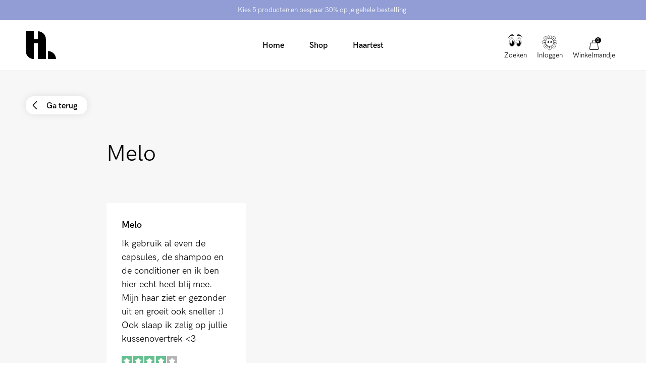

--- FILE ---
content_type: text/html; charset=utf-8
request_url: https://hairlust.be/blogs/trustpilot?view=data_trustpilot&page=1
body_size: 22223
content:

[{
      "handle": "trustpilot\/sanne",
      "title": "Sanne",
      "quote": "Hele fijne producten. Normaal kan ik niet goed tegen bepaalde ingrediënten, maar met Hairlust heb ik nergens last van. Erg tevreden!",
      "stars": "5",
      "date": ""
    },
{
      "handle": "trustpilot\/leen-kuijken",
      "title": "Leen Kuijken",
      "quote": "Ik gebruik al 3 maanden de gummies en nu pas ook de shampoo en conditioner. Mijn haar is duidelijk sneller gegroeid en steviger en gezonder geworden. Het heeft er zelfs nog nooit zo gezond uitgezien! Super tevreden klant!",
      "stars": "5",
      "date": ""
    },
{
      "handle": "trustpilot\/mia",
      "title": "Mia",
      "quote": "Absoluut tevreden dat zelfs mijn man ook gestart is. We zullen zeker de rest van het gamma nog proberen.",
      "stars": "5",
      "date": ""
    },
{
      "handle": "trustpilot\/romy",
      "title": "Romy",
      "quote": "Na 1,5 maand duidelijk verschil! Mijn haar is steviger en iedereen valt het op dat het langer is!",
      "stars": "5",
      "date": ""
    },
{
      "handle": "trustpilot\/sara",
      "title": "Sara",
      "quote": "Komt snel en werkt super effectief voor het haar. Ik kocht de gummies en de shampoo, die tot nu toe aan mijn verwachtingen voldoen.",
      "stars": "5",
      "date": ""
    },
{
      "handle": "trustpilot\/anouk",
      "title": "Anouk",
      "quote": "Ik heb voor mijn mama gekocht ze is heel tevreden x aanrader",
      "stars": "4",
      "date": ""
    },
{
      "handle": "trustpilot\/laj",
      "title": "LAJ",
      "quote": "Zoals altijd goed en snelle service",
      "stars": "5",
      "date": ""
    },
{
      "handle": "trustpilot\/michelle-oude-roelink",
      "title": "Michelle Oude Roelink",
      "quote": "Nu een maand in gebruik en merk al een duidelijk verschil! Mijn haar voelt weer dikker maar vooral gezonder aan. Daarnaast zijn ze een genot om te eten!",
      "stars": "4",
      "date": ""
    },
{
      "handle": "trustpilot\/maureen-kelders",
      "title": "Maureen Kelders",
      "quote": "Eerlijk gezegd schrijf ik nooit echt een review over producten. Maar voor Hairlust maak ik een uitzondering! Ik gebruik nu ongeveer 3 maanden de Hairgummies. Mijn haren waren flink uitgevallen en een stuk dunner geworden nadat ik iets meer als 20 kilo ben afgevallen. Helaas had het afvallen een minder goed effect op mijn haar. Maar sinds ik de Hairgummies gebruik, is mijn haar weer voller, sterker en het groeit zelfs sneller!!! Ik wil echt nooit meer zonder. Ik moet zeggen dat ik wel sceptisch was, maar het is echt echt je geld waard. Wacht niet met bestellen, maar gun jezelf mooi en sterk haar. En ook de heeeerlijke smaak van de gummies! Hairlust, super bedankt voor jullie product 😘😘",
      "stars": "5",
      "date": ""
    },
{
      "handle": "trustpilot\/marieke",
      "title": "Marieke",
      "quote": "Gebruik de gummies nu 3 weken en heb echt aanzienlijk minder haaruitval. Het is echt geweldig.",
      "stars": "5",
      "date": ""
    },
{
      "handle": "trustpilot\/stephanie-bosman",
      "title": "Stephanie Bosman",
      "quote": "Super fijne shampoo en conditioner, merk echt dat mijn haar na anderhalve maand gebruik, al een stuk gegroeid is! Heel fijn! Wil niet anders meer!",
      "stars": "5",
      "date": ""
    },
{
      "handle": "trustpilot\/ch",
      "title": "Ch",
      "quote": "Echt heerlijke producten die ook op tijd komen 😊",
      "stars": "5",
      "date": ""
    },
{
      "handle": "trustpilot\/charlotte",
      "title": "Charlotte",
      "quote": "Voluit tevreden. Goed artikel, service goed. Ik winkel er graag.",
      "stars": "5",
      "date": ""
    },
{
      "handle": "trustpilot\/kaylee-de-vries",
      "title": "Kaylee de Vries",
      "quote": "Ik gebruik de hairlust gummies nu 3 maanden en merk echt verschil! inmiddels ben ik nu ook trotse eigenaar van 2 haarhanddoeken en een haarmasker. Het is prijzig, maar gezien de resultaten is mij dat alles waard:) love it!!\u0026lt;3♡",
      "stars": "5",
      "date": ""
    },
{
      "handle": "trustpilot\/willemijn",
      "title": "Willemijn",
      "quote": "Mijn haar groeit zichtbaar sneller en wordt voller. Ook mijn nagels zijn op hun best en ik denk zelfs aan mijn wimpers verschil te merken.",
      "stars": "4",
      "date": ""
    },
{
      "handle": "trustpilot\/nancy-de-clercq",
      "title": "Nancy De Clercq",
      "quote": "Zeer tevreden van mijn hair lust producten! Ik gebruik de blonde shampoo en conditioner! Top!!",
      "stars": "5",
      "date": ""
    },
{
      "handle": "trustpilot\/marie-louise-eggeling",
      "title": "Marie-Louise Eggeling",
      "quote": "Super goede producten. Ik heb de tabletten gebruikt en ik heb langer en dikker haar. Bovendien gebruik ik hun anti-pluis balsem en eiwit haarmasker en ik ben echt blij met de producten",
      "stars": "5",
      "date": ""
    },
{
      "handle": "trustpilot\/klaartje-r",
      "title": "Klaartje R.",
      "quote": "Zeer fijne ervaring. Resultaat vanaf 2e maand. Kreeg van de kapper complimenten over mijn gezonde haren. Lekkere gummi!! Absolute aanraader de 3 potten!",
      "stars": "5",
      "date": ""
    },
{
      "handle": "trustpilot\/jennifer-van-de-schuur",
      "title": "Jennifer Van de Schuur",
      "quote": "Ik ben heel blij met de capsules!!!! Mijn haar groeit echt!!! Echt super!!!!!! Het glanst ook erg mooi! Iedereen zegt het. Ik heb een dubbele hersenbloeding gehad... en voor de operatie hebben ze mijn haar er afgeknipt en geschoren... en ik had heeeeel lang haar dus wil er alles aan doen om het weer lang te krijgen!!!! En met de capsules gaat het de goede kant op!!! Liefs Jennifer van de schuur",
      "stars": "5",
      "date": ""
    },
{
      "handle": "trustpilot\/milla",
      "title": "Milla",
      "quote": "Service volledig in de top 👍 Het ging snel van ik had mijn artikel besteld totdat ze bij me aankwamen. En dan is het Mega Heerlijke producten .. Ik kijk er naar uit om weer te handelen.",
      "stars": "5",
      "date": ""
    },
{
      "handle": "trustpilot\/tobias",
      "title": "Tobias",
      "quote": "Super goede producten",
      "stars": "4",
      "date": ""
    },
{
      "handle": "trustpilot\/mette-holbech",
      "title": "mette holbech",
      "quote": "Snelle en efficiënte bediening en geweldig product !!! 😁",
      "stars": "5",
      "date": ""
    },
{
      "handle": "trustpilot\/zenia-nielsen",
      "title": "Zenia Nielsen",
      "quote": "Ik raad Hairlust ten zeerste aan. Snelle levering en goede klantenservice, kreeg snel antwoord toen ik een vraag had over een product, is zeker niet de laatste keer dat ik winkel. :)",
      "stars": "5",
      "date": ""
    },
{
      "handle": "trustpilot\/anna-knuth-christensen",
      "title": "Anna Knuth Christensen",
      "quote": "Goede en snelle service. Na het gebruik van hun haarvitaminen heb ik gemerkt dat er kleine haartjes vanaf mijn hoofdhuid groeien. Het is zeker niet de laatste keer dat ik bij Hairlust winkel!",
      "stars": "5",
      "date": ""
    },
{
      "handle": "trustpilot\/irene-kanstrup",
      "title": "Irene Kanstrup",
      "quote": "Absoluut alleen maar goede ervaringen met de site. Hun haar handdoeken en haar en groei haarmasker zijn geweldig! En snelle levering",
      "stars": "5",
      "date": ""
    },
{
      "handle": "trustpilot\/leyla",
      "title": "Leyla",
      "quote": "Ik gebruik hairlust al een hele tijd, zowel shampoo als conditioner. Het is gemakkelijk uit te wassen, en geeft het haar glans en zachtheid. Zeker een aanrader. Ik ga proberen of hun wenkbrauw serum, net zo effectief is.",
      "stars": "5",
      "date": ""
    },
{
      "handle": "trustpilot\/bianca-strandso",
      "title": "Bianca Strandsø",
      "quote": "Snelle levering en super goede producten!",
      "stars": "5",
      "date": ""
    },
{
      "handle": "trustpilot\/betina-lind-christensen",
      "title": "Betina Lind Christensen",
      "quote": "Het werkt echt! Het duurde ongeveer 3 maanden voordat de Hairlust capsules begonnen te werken, maar dan moet ik toegeven dat mijn haar is gaan groeien, mooier van textuur is geworden en meer is gaan glanzen.",
      "stars": "5",
      "date": ""
    },
{
      "handle": "trustpilot\/reem-hussain",
      "title": "Reem Hussain",
      "quote": "Goede ervaring met snelle levering",
      "stars": "5",
      "date": ""
    },
{
      "handle": "trustpilot\/betina-moller-larsen",
      "title": "Betina Møller Larsen",
      "quote": "Ik heb alleen maar ervaren dat dingen bij Hairlust werken. Goede service en snelle levering. Alles is super goed!",
      "stars": "5",
      "date": ""
    },
{
      "handle": "trustpilot\/loui-facius",
      "title": "Louis Facius",
      "quote": "Ik hou van hoe gezond en zacht mijn haar is nadat ik de hairlustproducten ben begonnen te gebruiken.",
      "stars": "5",
      "date": ""
    },
{
      "handle": "trustpilot\/hanne-a",
      "title": "Hanne A",
      "quote": "De shampoo die ik gebruik werkt echt goed - gemakkelijk te bestellen",
      "stars": "5",
      "date": ""
    },
{
      "handle": "trustpilot\/haja-taisir",
      "title": "Haja Taisir",
      "quote": "Nu heb ik de vingums 3 maanden gebruikt en ben echt blij met het resultaat. Mijn babyhaar is langer geworden,",
      "stars": "5",
      "date": ""
    },
{
      "handle": "trustpilot\/hanne-lindhardt",
      "title": "Hanne Lindhardt",
      "quote": "Goede plek om te handelen 😃",
      "stars": "4",
      "date": ""
    },
{
      "handle": "trustpilot\/tania",
      "title": "Tania",
      "quote": "Snelle levering en goede klantenservice. Ik kijk er naar uit om de producten de tijd van het volgende jaar te proberen :)",
      "stars": "5",
      "date": ""
    },
{
      "handle": "trustpilot\/louise-facius",
      "title": "Louise Facius",
      "quote": "Mooie producten die mijn haar heel erg hebben geholpen. Kan na slechts 3 maanden al een verschil zien en voelen.",
      "stars": "5",
      "date": ""
    },
{
      "handle": "trustpilot\/marianne",
      "title": "Marianne",
      "quote": "Mooie smaak - markeert een verandering in dikte van mijn haar🌸",
      "stars": "4",
      "date": ""
    },
{
      "handle": "trustpilot\/mariann-kristensen",
      "title": "Mariann Kristensen",
      "quote": "Super snelle levering",
      "stars": "5",
      "date": ""
    },
{
      "handle": "trustpilot\/birgit-kirkegaard",
      "title": "Birgit Kirkegaard",
      "quote": "Mooie snelle levering.",
      "stars": "5",
      "date": ""
    },
{
      "handle": "trustpilot\/freja",
      "title": "Freja",
      "quote": "Supergode-producten en snelle levering! Ik heb tijdens de winter last van haarverlies geleden, die onmiddellijk stopte, gebruikte ik leave in-spray aan de hoofdhuid van hairlust! ❤️.",
      "stars": "5",
      "date": ""
    },
{
      "handle": "trustpilot\/puk",
      "title": "Puk",
      "quote": "Geen onaangename verrassingen",
      "stars": "4",
      "date": ""
    },
{
      "handle": "trustpilot\/julie-larsen",
      "title": "Julie Larsen",
      "quote": "Mega goede producten en snelle levering, ik ben alleen maar tevreden geweest als ik daar besteld heb.",
      "stars": "5",
      "date": ""
    },
{
      "handle": "trustpilot\/naf",
      "title": "Naf",
      "quote": "Ik heb shampoo en conditioner meer dan 2 maanden gebruikt en kan nu al opmerken dat ik minder haar haaruitval heb dan voorheen. Ik heb onlangs mijn vitamines ontvangen, ze werden super snel afgeleverd, maar de capsules hebben een krachtige en onaangename geur. Ik ben echter enthousiast over het resultaat 🤞🏽",
      "stars": "3",
      "date": ""
    },
{
      "handle": "trustpilot\/christina",
      "title": "Christina",
      "quote": "Zeer tevreden met hun producten en het werkt .. Snelle levering en goede service. Sterk aanbevolen ..",
      "stars": "5",
      "date": ""
    },
{
      "handle": "trustpilot\/kamilla-sogaard",
      "title": "Kamilla Søgaard",
      "quote": "Goede producten en goede service",
      "stars": "4",
      "date": ""
    },
{
      "handle": "trustpilot\/lone-h",
      "title": "Lone H.",
      "quote": "Mijn pakket was helaas weg, maar de klantenservice was ongelooflijk behulpzaam en zorgde ervoor dat ik heel snel een ander pakket kreeg. Dus mijn aankoop eindigde nog steeds goed en ik ben erg blij met mijn goederen.",
      "stars": "5",
      "date": ""
    },
{
      "handle": "trustpilot\/caroline",
      "title": "Caroline",
      "quote": "Snelle en gemakkelijke levering en producten die heel goed smaken met een goede consistentie. Kan duidelijk worden aanbevolen 😊 - Caroline",
      "stars": "5",
      "date": ""
    },
{
      "handle": "trustpilot\/solvejg-nygard-andersen",
      "title": "Solvejg Nygård Andersen",
      "quote": "Goede service kan duidelijk worden aanbevolen.",
      "stars": "5",
      "date": ""
    },
{
      "handle": "trustpilot\/anna-andreasen",
      "title": "Anna Andreasen",
      "quote": "Ik werd ziek in januari 2020 en verloor veel van mijn haar. Ik begon de hairvitaminen van hairlust te nemen, en het heeft veel geholpen! Klein nieuw haar groeit uit mijn hoofdhuid! \u0026lt;3 Het heeft super super veel geholpen en ik zal ze in de toekomst blijven nemen!",
      "stars": "5",
      "date": ""
    },
{
      "handle": "trustpilot\/line",
      "title": "Line",
      "quote": "Goede service, heerlijke producten!",
      "stars": "5",
      "date": ""
    },
{
      "handle": "trustpilot\/bodil-jensen",
      "title": "Bodil Jensen",
      "quote": "Ik heb je shampoo geprobeerd terwijl ik echt goed vind. Helaas, waren de Shampoo \/ Conditioner set uitverkocht, zal ik de volgende keer kopen",
      "stars": "4",
      "date": ""
    },
{
      "handle": "trustpilot\/connie-scholer",
      "title": "Connie Schøler",
      "quote": "Eenvoudige bestellingen en snelle levering ..er echt tevreden met de producten die ik heb ontvangen. Hebben verschillende keren bij u gewinkeld.",
      "stars": "5",
      "date": ""
    },
{
      "handle": "trustpilot\/carina-hansen",
      "title": "Carina Hansen",
      "quote": "Heb twee bamboe tulband haar handdoeken gekocht, waar de knop helaas los ging op beide na het verkrijgen van een paar gebruik, dus zou deze niet aanbevelen. Echter, zijn echt blij met hun tabletten, winegums en haarmaskers.",
      "stars": "3",
      "date": ""
    },
{
      "handle": "trustpilot\/betina-andersen",
      "title": "Betina Andersen",
      "quote": "Mijn dochter heeft nieuw haar nadat ze is gestart bij Hair Growth Formula-tabletten",
      "stars": "5",
      "date": ""
    },
{
      "handle": "trustpilot\/gitte-roking",
      "title": "Gitte Roking",
      "quote": "Snel levering en goede informatieve website",
      "stars": "5",
      "date": ""
    },
{
      "handle": "trustpilot\/lone",
      "title": "Lone",
      "quote": "Snelle levering en volle tevredenheid van hier.Heb de tabletten nu bijna 3 maanden en het blijft maar opkomen met nieuw haar.",
      "stars": "5",
      "date": ""
    },
{
      "handle": "trustpilot\/marlene-borg",
      "title": "Marlene Borg",
      "quote": "Snel tabletten ontvangen. Dan net zo snel de hoofdhuidspray en haarcrème. De haarbehandeling werkt heerlijk en het haar wordt zacht. Ik kijk er naar uit om een effect van tabletten te zien. Heb wat chemisch beschadigd haar en had hairextensions en heb net haar pagina kort laten knippen zodat het kan herstellen.",
      "stars": "5",
      "date": ""
    },
{
      "handle": "trustpilot\/malene",
      "title": "Malene",
      "quote": "Prachtige producten tegen een redelijke prijs en snelle levering😊",
      "stars": "5",
      "date": ""
    },
{
      "handle": "trustpilot\/bente-bendixen",
      "title": "Bente Bendixen",
      "quote": "Geweldig product. Had veel jeuk van mijn hoofdhuid, maar het was zo weg👏🏻",
      "stars": "5",
      "date": ""
    },
{
      "handle": "trustpilot\/jasmine",
      "title": "Jasmine",
      "quote": "Hallo, ik heb kort geleden een beoordeling geschreven in verband met de aankoop en in het verzonden antwoord op Migmåske, ik heb het over het hoofd gezien wanneer je de mail opnieuw hebt gestuurd als ik Herindevhahine zou schrijven",
      "stars": "5",
      "date": ""
    },
{
      "handle": "trustpilot\/rikke",
      "title": "Rikke",
      "quote": "In de afgelopen 2-3 jaar ben ik echt heel haar verloren. Hebben de gummies een maand gegeten en heb al een heel veel nieuw 1-2cm-haar. Het is zo fijn. \u0026lt;3",
      "stars": "5",
      "date": ""
    },
{
      "handle": "trustpilot\/karl-n",
      "title": "Karl N",
      "quote": "Gummies in het groen werken en je krijgt nieuw haar !! 😊.",
      "stars": "5",
      "date": ""
    },
{
      "handle": "trustpilot\/linda-gronkaer-kamstrup",
      "title": "Linda Grønkær Kamstrup",
      "quote": "Ik ben blij met het product, maar de impact is niet volledig geweest zoals verwacht, en helemaal niet als de show van de advertenties.",
      "stars": "3",
      "date": ""
    },
{
      "handle": "trustpilot\/zoe-jacqline-johansson",
      "title": "Zoe Jacqline Johansson",
      "quote": "Ik ben erg blij met haarlustproducten, ook al worden ze vaak uitverkocht.",
      "stars": "5",
      "date": ""
    },
{
      "handle": "trustpilot\/camilla",
      "title": "Camilla",
      "quote": "Ik heb twee van hetzelfde product van het bedrijf en stuurde het daarom een ​​keer terug om het te laten verwisselen voor iets anders. Helaas gebeurt het dat het pakket onderweg verdwijnt en ik kan het vrachtbedrijf niet krijgen. Ik probeer daarom te schrijven aan hairlust om te horen of ze me zullen helpen. Ik krijg snel een reactie terug over het feit dat ze met het vrachtbedrijf hebben gepraat en het pakket zal vrij zijn. Het rederij neemt ook achteraf contact met me op, dus het heeft geholpen! Toen het een kerstcadeau was, had ik opnieuw hulp nodig van hairlust om informatie te krijgen die ik niet had. Ik krijg opnieuw een reactie van hen met de informatie die het vrachtbedrijf moet gebruiken, kan ik compensatie krijgen. Al deze benodigde hairlust brengt zijn tijd niet door, maar ze hebben net een super service gemaakt en ze hebben elke keer geschreven dat als er meer waren waarmee ze zouden kunnen helpen, ik moest gewoon contact met ze opnemen. Haar gebruikte haarlust producten lang super blij voor hen, maar dit was alleen de kers op de taart en zal ze op elk moment mijn beste aanbevelingen geven! Had dit niet zonder uw hulp kunnen doen.",
      "stars": "5",
      "date": ""
    },
{
      "handle": "trustpilot\/mathilde-tranberg",
      "title": "Mathilde Tranberg.",
      "quote": "Smaakt goed, ruikt goed en is goed in grootte.",
      "stars": "5",
      "date": ""
    },
{
      "handle": "trustpilot\/fruen",
      "title": "Fruen",
      "quote": "Eenvoudige bestelling en snelle levering",
      "stars": "5",
      "date": ""
    },
{
      "handle": "trustpilot\/celina-dyremose",
      "title": "Celina Dyremose",
      "quote": "Ik vind je shampoo lekker, alleen jammer dat het vaak uitverkocht is.",
      "stars": "5",
      "date": ""
    },
{
      "handle": "trustpilot\/comendo",
      "title": "Comendo",
      "quote": "Het werkt!! Snelle levering, fijne prijzen en goede service. Het is echt goed, maar het beste is het effect! Al na de eerste week van de gummies kon ik het verschil zien. Nu heb ik ze drie maanden gegeten, aanbevolen aan iedereen en heb natuurlijk drie maanden gekocht. Bewerkt: ik wil ook vermelden dat ik ook de bijbehorende shampoo, conditioner en haarolie gebruikte.",
      "stars": "5",
      "date": ""
    },
{
      "handle": "trustpilot\/metstu",
      "title": "Metstu",
      "quote": "Neemt de vitamines niet eens, maar koop ze voor mijn tienerdochter. Ze heeft de gummy's gedurende 3 maanden ingenomen en wordt nu begonnen met 3 maanden op pillen die het gif echt ruiken. De enige die ik kan zien die is gebeurd, is dat het haar iets langer is geworden, maar het zal in elk geval op den duur zijn. Is helaas niet onder de indruk van de haarvitaminen. Had hopen dat het wonderen zou kunnen extraheren zoals voor en na de foto's in shows, dus mijn dochter kon weer vertrouwen krijgen. Bovendien is het een zeer duur product.",
      "stars": "2",
      "date": ""
    },
{
      "handle": "trustpilot\/sussan-boysen",
      "title": "Sussan Boysen",
      "quote": "Echt goede producten die houden wat ze beloven. En mega snelle levering",
      "stars": "5",
      "date": ""
    },
{
      "handle": "trustpilot\/frederik",
      "title": "Frederik",
      "quote": "Ik heb net een bamboe kussensloop gekocht, een nat haar ontwarend borstel, een styling haarborstel en een haarshampoo. Dan houd ik van de kussensloop. Het is zacht als zijde en voelt echt aardig en zachtaardig tegen mijn huid en mijn haar. Ik ben ook blij, maar zou echter willen dat je je producten in sommige kleine mannelijke alternatieven maakt, dus ik hoef niet te gebruiken Producten in roze \/ perzik color😉😂evt dezelfde groenachtige kleur als uw shampoo, hairgummies, enz. Ik zou een grote fan zijn van.Shampoo voelt heerlijk en zachtaardig tegen mijn haar!",
      "stars": "4",
      "date": ""
    },
{
      "handle": "trustpilot\/b-bonnichsen",
      "title": "B. Bonnichsen",
      "quote": "Ik heb 3 maanden haargroei-pillen gekocht. Levering was enigszins slechter rommel op de Black Friday toen mijn pakket weg was. Klantenservice is erg lief en om vast te houden. Helaas heeft het product een zeer krachtige en onaangename geur die kan worden gevoeld, hoewel het deksel op de potje zit en ze staan ​​gewoon in de kast. De smaak is op dezelfde manier lelijk, wat ik ook probeer ze snel te slikken. Of ze werken, kan ik niets over zeggen, omdat ik nog geen bodem heb bereikt en ik betwijfel of ik er doorheen kom, met die geur. Ze zijn waarschijnlijk niet voor iedereen :)",
      "stars": "2",
      "date": ""
    },
{
      "handle": "trustpilot\/kunde",
      "title": "Klant",
      "quote": "Ik heb mijn bestelling snel ontvangen. Ik neem de pillen pas 3 maanden, maar het lijkt erop dat ik een verandering merk in de zin van glanzender haar 😊👍🏻",
      "stars": "5",
      "date": ""
    },
{
      "handle": "trustpilot\/kathrine-clausen",
      "title": "Kathrine Clausen",
      "quote": "Ik ben zo positief. Ik bestelde twee pure bamboe kussensloop en ze zijn zo heerlijk. Ik had twijfel of ik dit of zijden kussenhoes moest kiezen. Ik koos ervoor om deze van haarlust te bestellen en ik ben erg tevreden. Ze zijn zo zacht en heerlijk. Snel verzonden en snelle levering. Er is geen vingerputting!",
      "stars": "5",
      "date": ""
    },
{
      "handle": "trustpilot\/caroline-sebelius-jorgensen",
      "title": "Caroline Sebelius Jørgensen",
      "quote": "Heb Hairlust in een half jaar gebruikt, mijn haar is begonnen om heel snel te groeien en ik verlies veel minder haar dan ik eerder deed. In het verleden kon ik een grote hoeveelheid na een douche verzamelen, het is aanzienlijk verminderd.",
      "stars": "4",
      "date": ""
    },
{
      "handle": "trustpilot\/jeanette-hollaender",
      "title": "Jeanette Hollænder",
      "quote": "Snelle en probleemloze bestelling en levering.",
      "stars": "5",
      "date": ""
    },
{
      "handle": "trustpilot\/nikolai-jauk",
      "title": "Nikolai Jauk",
      "quote": "De producten van haarlust zijn buiten alle verwachtingen! Veel kleine fimre haren groeien op de hoofdhuid en in de randen na slechts 2,5 maanden gebruik. Bovendien hebben ze een geweldige goede klantenservice met super snelle levering! 5 van de 5 sterren",
      "stars": "5",
      "date": ""
    },
{
      "handle": "trustpilot\/dorthe-andersson",
      "title": "Dorthe Andersson",
      "quote": "Goede service, en de producten zijn gewoon zo heerlijk.",
      "stars": "5",
      "date": ""
    },
{
      "handle": "trustpilot\/ann-sofie",
      "title": "Ann-Sofie",
      "quote": "Snelle bezorging. Heerlijke producten :-)",
      "stars": "4",
      "date": ""
    },
{
      "handle": "trustpilot\/katrine-lindhardt",
      "title": "Katrine Lindhardt",
      "quote": "Geweldige producten en goede service ☺️",
      "stars": "5",
      "date": ""
    },
{
      "handle": "trustpilot\/lisa-buur",
      "title": "Lisa Buur",
      "quote": "Snelle levering en echt heerlijk product! Ik kocht twee hoofdkussenhoezen en ik hou van ze. Echt zacht en wild heerlijk. Kan ze alleen maar aanbevelen!",
      "stars": "5",
      "date": ""
    },
{
      "handle": "trustpilot\/lone-moller",
      "title": "Lone Møller",
      "quote": "Goed product",
      "stars": "5",
      "date": ""
    },
{
      "handle": "trustpilot\/michelle-funch",
      "title": "Michelle Funch",
      "quote": "Ik heb haar hairlust haar groeien nu in 3 maanden en maakte net een nieuwe bestelling. Het werkt! Snelle bezorging",
      "stars": "5",
      "date": ""
    },
{
      "handle": "trustpilot\/louisa",
      "title": "Louisa",
      "quote": "Ik ben dol op Hairlust Gummies en Tabletten - mijn haar groeit aanzienlijk meer nadat ik ermee ben begonnen. En het maakt niet uit dat de tabletten een beetje stinken en smerig smaken, als ze maar helpen. Wordt zeker een vast onderdeel van mijn routine.Plus geweldige klantenservice en snelle levering ☺️👏🏼\/p\u0026gt;",
      "stars": "5",
      "date": ""
    },
{
      "handle": "trustpilot\/mia-larsen",
      "title": "Mia Larsen",
      "quote": "Ik kan me voorstellen na 3 maanden dat ik minder val en er zijn minder los haar in de borstel :) Het haar lijkt sterker .. Super levering :)",
      "stars": "4",
      "date": ""
    },
{
      "handle": "trustpilot\/katrine",
      "title": "katrine",
      "quote": "Fijne en snelle klantenservice, verzendt onmiddellijk",
      "stars": "5",
      "date": ""
    },
{
      "handle": "trustpilot\/malene-w",
      "title": "Malene w",
      "quote": "Goede duidelijke website, eerlijke prijzen. Snelle bezorging. Kocht twee echt mooie kwaliteit handdoeken voor het haar. Niet de laatste keer dat ik nodig heb om hun producten te kopen.",
      "stars": "5",
      "date": ""
    },
{
      "handle": "trustpilot\/marie",
      "title": "Marie",
      "quote": "De producten zijn heerlijk, maar er zijn te vaak uitverkocht door verschillende producten en de hantering en levertijd verliest groot in relatie. Andere online winkels. Ik bestelde twee andere pakketten respectievelijk online. 1 en 4 dagen na de boeking in haarlust en beide goederen waren ingepakt, verzonden door de postnord en ontvangen voordat haarlust de bestelling überhaupt moest inpakken. Nu ziet het pakket er zo blijkbaar uit en wachtte om opgehaald te worden door PostNoord, 8 dagen na het boeken, de verwachte levering met andere woorden is nog steeds onbekend. Moet een beetje minder buskruit worden gebruikt op marketing en een beetje meer om de batch in te houden voortgang.",
      "stars": "3",
      "date": ""
    },
{
      "handle": "trustpilot\/tanja-rosendahl",
      "title": "Tanja Rosendahl",
      "quote": "Ik ben erg tevreden met je producthaargroei-formulier kauwende vitamines. Ik heb ze elke dag in 3 maanden gegeten en kunnen zien en voelen dat mijn haar gezonder is geworden, biedt een goede service en een supersnelle en gemakkelijke levering🙂",
      "stars": "4",
      "date": ""
    },
{
      "handle": "trustpilot\/kristina",
      "title": "Kristina",
      "quote": "De vitamines hebben me echt geholpen met betrekking tot haaruitval. Aanbevelen.",
      "stars": "5",
      "date": ""
    },
{
      "handle": "trustpilot\/emma-n-a",
      "title": "Emma N. A.",
      "quote": "Ik bestelde 2 stuks. Pure bamboe kussensloop halverwege januari en al na 3 dagen had ik ze thuis. Het is echt de meest heerlijke kwaliteit, het meest comfortabele en zachte materiaal. Mijn haar is minder voelbaar en veel gemakkelijker om 's ochtends te sparen. Bovendien is het afgelopen jaar gebruikt, uw haarmasker gebruikt: haargroei en beschermingsmasker, die ik niet zonder kan. Duizend dank voor heerlijke producten die mijn lichte Scandinavische haar sterker en zeer gezonder maken. In elke keer zal ik producten van haarlust aanbevelen.",
      "stars": "5",
      "date": ""
    },
{
      "handle": "trustpilot\/mads",
      "title": "Mads",
      "quote": "De producten zijn superfijn en de hele speler, ik ben een beetje ontevreden over de levering, omdat er langer was dan wat ik gewoon dacht toen ik bestelde. Maar alles in alle goede producten.",
      "stars": "4",
      "date": ""
    },
{
      "handle": "trustpilot\/tina-vesterskov-lemb",
      "title": "Tina Vesterskov Lemb",
      "quote": "Zowel mijn man en ik eten de vitamine gummies en we zijn zeer tevreden. Het haar groeit is gezond, dik en sterk en er is meer van!",
      "stars": "5",
      "date": ""
    },
{
      "handle": "trustpilot\/stine-pedersen",
      "title": "Stine Pedersen",
      "quote": "Geweldige producten",
      "stars": "4",
      "date": ""
    },
{
      "handle": "trustpilot\/mette",
      "title": "Mette",
      "quote": "Ik gebruik de vitamine gums nu 3 maanden en ik zie het verschil... Mijn haar ziet er gezonder uit en de kleine nieuwe haartjes komen tevoorschijn... Mijn man wil nu ook de mannenversie proberen, dus ik hoop dat die net zo goed werken. Warmste aanbeveling.",
      "stars": "5",
      "date": ""
    },
{
      "handle": "trustpilot\/pernille-rohde",
      "title": "Pernille Rohde",
      "quote": "Geweldige producten en super service!",
      "stars": "5",
      "date": ""
    },
{
      "handle": "trustpilot\/gitte-ekmajer",
      "title": "Gitte Ekmajer",
      "quote": "Zeer goede producten, mijn haar voelt dikker nadat ik de gummies ben gaan gebruiken. Zeer vriendelijke klantenservice.",
      "stars": "5",
      "date": ""
    },
{
      "handle": "trustpilot\/diana-arslan",
      "title": "Diana Arslan",
      "quote": "Een beetje langzame levering, maar het is waarschijnlijk omdat de omstandigheden. Anders volledig tevreden.",
      "stars": "4",
      "date": ""
    },
{
      "handle": "trustpilot\/susanne-korgaard",
      "title": "Susanne Korgaard",
      "quote": "Ben erg blij met de producten die ik heb gekocht van haarlust.",
      "stars": "4",
      "date": ""
    },
{
      "handle": "trustpilot\/sofie",
      "title": "Sofie",
      "quote": "Ik heb net een set groei- en reparatie-shampoo en conditioner. Er zijn echt snel en in mijn ogen hebben de mooiste verpakking die de ervaring gewoon beter maakt. Ik heb het slechts een paar keer geprobeerd, maar ik kan al van mening zijn dat het zich heerlijk in het haar voelt en het zachter maakt, evenals eenvoudiger te doen. Kan zeker worden aanbevolen :-)",
      "stars": "5",
      "date": ""
    },
{
      "handle": "trustpilot\/anders",
      "title": "Anders",
      "quote": "Persoonlijk ben ik altijd erg kritisch geweest over de vraag of dit me kon helpen gezonder en sterker haar te kweken, maar ik ben echt verrast! Ik heb de supplementen van Hairlust 3 maanden lang gegeten en ook hun shampoo gebruikt, en het heeft al een enorm effect op mijn haar gehad. Ik had nooit gedacht dat ik dit aan anderen zou aanraden, maar ik moet echt toegeven dat Hairlust een enorme impact op mij heeft gehad! BEDANKT VOOR EEN FANTASTISCH PRODUCT!",
      "stars": "5",
      "date": ""
    },
{
      "handle": "trustpilot\/tina",
      "title": "TINA",
      "quote": "Mooie ervaring met zowel shampoo als conditioner. Ik had echter een kleine crisis toen de pomp niet zou \"opspringen\" nadat ik tape had verwijderd en de pomp omdraaide. Maar het slaagde, en dan waren alle wedstrijden vergeten :-)",
      "stars": "4",
      "date": ""
    },
{
      "handle": "trustpilot\/cille-jorgensen",
      "title": "Cille Jørgensen",
      "quote": "Super mooie producten! Omdat ik mijn haar elke dag was, was ik verbaasd over hoe lang de producten meegingen voordat ik ze opnieuw moest bestellen! Zeker aan te bevelen!",
      "stars": "5",
      "date": ""
    },
{
      "handle": "trustpilot\/p-s",
      "title": "p.s.",
      "quote": "Superproduct gebruikt shampoo en conditioner en wijngom en het heeft super geholpen. Hebben geholpen op mijn haar. Kan alleen worden aanbevolen",
      "stars": "5",
      "date": ""
    },
{
      "handle": "trustpilot\/rie-sandager",
      "title": "Rie Sandager",
      "quote": "Ik gebruik de gummies nu bijna een maand en mijn haar is zo veranderd😊Mijn haar voelt en ziet er zo veel gezonder uit en het is zo gegroeid in de laatste 3 weken. Mijn haar voelt zelfs sterker en zachter aan😊Ik raad de wing gums ten zeerste aan👍🏼😊",
      "stars": "5",
      "date": ""
    },
{
      "handle": "trustpilot\/marie-luise",
      "title": "Marie-Luise",
      "quote": "Geweldig! Ik ontving de bestelde haarkotel op zaterdag, de buis werd helaas geruïneerd bij levering. Stuurde een e-mail met foto op dezelfde dag en vraagt ​​hoe de garantie is. Maandag beantwoorden ze ze een nieuwe sturen. Ik ontving toen vandaag, dinsdag! Super goede klantenservice. Niet de laatste keer bestel ik iets daar 👍haarmasker is ook mega heerlijk.",
      "stars": "5",
      "date": ""
    },
{
      "handle": "trustpilot\/marcelo",
      "title": "Marcelo",
      "quote": "Kwaliteitsproducten, ontwerp en goede service, maar beetje lange levertijd anders speelt het allemaal.",
      "stars": "4",
      "date": ""
    },
{
      "handle": "trustpilot\/jacobsen",
      "title": "Jacobsen",
      "quote": "Eenvoudig bestellen en zeer snelle levering. Heerlijke kussensloop en handdoeken.",
      "stars": "5",
      "date": ""
    },
{
      "handle": "trustpilot\/nicoline-egelund",
      "title": "Nicoline Egelund",
      "quote": "Ik denk dat producten echt goed zijn en gemakkelijk aan te brengen. Ik denk echter dat mijn haar sneller kan worden dan mijn voormalige shampoo en conditioner.",
      "stars": "4",
      "date": ""
    },
{
      "handle": "trustpilot\/laura-jauceriene",
      "title": "Laura Jauceriene",
      "quote": "Goede service en vaste verzending. Mooie haarhanddoeken en kussensafdekkingen.",
      "stars": "5",
      "date": ""
    },
{
      "handle": "trustpilot\/dorthe-lykke-norgaard-valsted",
      "title": "Dorthe Lykke Nørgaard Valsted",
      "quote": "Heerlijke producten en goede service 🤩",
      "stars": "4",
      "date": ""
    },
{
      "handle": "trustpilot\/signe-kristin-christophersen",
      "title": "Signe Kristin Christophersen",
      "quote": "Geweldige producten en snelle levering🙌🏼⭐️",
      "stars": "5",
      "date": ""
    },
{
      "handle": "trustpilot\/emilie",
      "title": "Emilie",
      "quote": "Ik heb een aantal hairlustproducten geprobeerd en zal zeggen dat hun shampoo en conditioner echt goed zijn en ruikt. Hun haarhanddoek is ook super goed, anders heb ik hun andere producten nu niet geprobeerd",
      "stars": "4",
      "date": ""
    },
{
      "handle": "trustpilot\/morten-peulecke",
      "title": "Morten Peulecke",
      "quote": "Ik heb geprobeerd de vitamine-pellets gedurende drie maanden te eten. Absoluut geen verschil om te zien of tag.da Ik kreeg een advertentie voor het bedrijf op Facebook, ik merkte mijn ervaring mee, waarna mijn verspreiding werd verwijderd en ik was geblokkeerd, zodat ik niet in de toekomst kon reageren. Normaal zou ik het niet schelen, maar zo'n blokkade zorgt ervoor dat ik ervoor kies om op Trustpilot te gaan.Trow wil automatisch 0 na zo'n stunt",
      "stars": "1",
      "date": ""
    },
{
      "handle": "trustpilot\/mona-h",
      "title": "Mona H",
      "quote": "Ik ben super blij en gelukkig! Heeft de Vingals gedurende 3 maanden geprobeerd en vervolgens de pillen in bijna een maand. Bovendien gebruik ik shampoo en de balsem van haarlust. Bij mijn derde aankoop kreeg ik een e-mail met persoonlijk bedankt, wat ik ook denk dat het goede service was. Alle pakketten zijn kort na beordening gekomen. Mijn haar is dikker en groeit sneller, heeft nog steeds een beetje moeite om een ​​klein haar te verliezen, maar duidelijk een aanbeveling van hier :-)",
      "stars": "5",
      "date": ""
    },
{
      "handle": "trustpilot\/christa",
      "title": "Christa",
      "quote": "Ik heb nu een jaar of twee geprobeerd om Hairlust serum en vitamine pillen te gebruiken en ik denk dat het een goed effect heeft gehad.Ik denk dat mijn haar minder is gaan uitvallen als ik het gebruik en ik denk dat mijn haar sterker is geworden. Dus ik probeer het nu opnieuw en hoop op hetzelfde resultaat. Ik kan het me niet veroorloven om het als een dagelijkse routine te doen - dus het zal af en toe zijn als ik het me kan veroorloven. Maar al hun producten lijken heerlijk, en heb er veel van op mijn verlanglijstje staan...",
      "stars": "4",
      "date": ""
    },
{
      "handle": "trustpilot\/mathilde",
      "title": "Mathilde",
      "quote": "De beste haarolie die ik ooit heb gebruikt! De geuren zijn ook zo leuk! Snelle levering die fungeert als het shell❤️",
      "stars": "5",
      "date": ""
    },
{
      "handle": "trustpilot\/rikke-dresler",
      "title": "Rikke Dresler",
      "quote": "Alleen geprobeerd \"Hairgums\", maar kan een zichtbaar resultaat zien. Heb sindsdien shampoo en conditioner 👍",
      "stars": "5",
      "date": ""
    },
{
      "handle": "trustpilot\/lillian",
      "title": "Lillian",
      "quote": "Heeft een echt goede bamboe haarborstel gekocht. Super product en snelle levering",
      "stars": "5",
      "date": ""
    },
{
      "handle": "trustpilot\/kristina-frank",
      "title": "Kristina Frank",
      "quote": "Fijne producten en super snelle handel.",
      "stars": "5",
      "date": ""
    },
{
      "handle": "trustpilot\/pia",
      "title": "Pia",
      "quote": "Snelle bezorging. Ik heb de gummies genomen en ze werken!",
      "stars": "5",
      "date": ""
    },
{
      "handle": "trustpilot\/charlotte-thrane-hornemann",
      "title": "Charlotte Thrane Hornemann",
      "quote": "Ik heb echt genoten van Hairlust Gummies. Ze werken gewoon - de eerste keer dat ik ooit resultaten heb gezien van een haarproduct. Ik ben nu aan mijn vierde potje bezig en het haar wordt langer en langer. Het is zo leuk om te zien. En supersnelle levering - het duurde maar 2 dagen 😃\/p\u0026gt;",
      "stars": "5",
      "date": ""
    },
{
      "handle": "trustpilot\/lene-andresen",
      "title": "lene Andresen",
      "quote": "Ik hoorde door mijn dochter dat er haargroei formule gummies was en dacht dat ik ze moest proberen omdat ik dun en fijn haar heb. Nu is het de 2e keer dat ik 3 potjes koop, je kunt echt een verschil voelen en mijn haar is ook niet langer zo graven en opbreken bij het wassen.",
      "stars": "5",
      "date": ""
    },
{
      "handle": "trustpilot\/caroline-hammerild",
      "title": "Caroline Hammerild",
      "quote": "Ben erg blij met de producten en de snelle levering en goede klantenservice. Daarom, 5 sterren 😀☝🏽",
      "stars": "5",
      "date": ""
    },
{
      "handle": "trustpilot\/charlotte-damskov",
      "title": "Charlotte Damskov",
      "quote": "Heb net Shampoo \/ Conditioner (Pink Sets) + haarpillen gekocht. Ik ben positief over de producten, maar moet 2 maanden wachten om de verandering te voelen \/ te zien 🤗 kreeg het aanbevolen door een gelukkige vriendin die de verandering in haar haar kan zien.",
      "stars": "5",
      "date": ""
    },
{
      "handle": "trustpilot\/anni",
      "title": "Anni",
      "quote": "Ik ben erg tevreden met Hairlust.",
      "stars": "5",
      "date": ""
    },
{
      "handle": "trustpilot\/susanne-posselt-gunnersen",
      "title": "Susanne Posselt Gunnersen",
      "quote": "Superproducten en service - kan zeker worden aanbevolen",
      "stars": "5",
      "date": ""
    },
{
      "handle": "trustpilot\/camilla-emilie-borch",
      "title": "Camilla Emilie Borch",
      "quote": "Heeft al enkele maanden een shampoo en conditioner gebruikt en ze zijn absoluut geweldig. Het haar werkt zowel gezonder als sterker en glanzend. Ik zou haar zeker aanraden :)",
      "stars": "5",
      "date": ""
    },
{
      "handle": "trustpilot\/cecilie-degnbol",
      "title": "Cecilie Degnbol",
      "quote": "Super goede kwaliteit en fijne producten",
      "stars": "5",
      "date": ""
    },
{
      "handle": "trustpilot\/dorte-halle",
      "title": "Dorte Halle",
      "quote": "Ik gebruik de tabletten nu 3 maanden en ik kan het verschil in mijn haar zien en voelen. Het haar voelt voller aan en ziet er gezonder uit.",
      "stars": "4",
      "date": ""
    },
{
      "handle": "trustpilot\/matilde-jensen",
      "title": "matilde jensen",
      "quote": "Ik gebruik de haarvitaminen, shampoo, conditioner, haarbehandeling en het wimperserum van Hairlust nu al een paar maanden. Ik kan het verschil in mijn haar duidelijk zien en voelen, het is gezonder om naar te kijken, het breekt niet meer zoals voorheen en is daardoor voller en glanzender. Ik ontving al mijn producten binnen een korte tijd, evenals een video over hoe ik mijn gekochte producten (shampoo, conditioner en haarmasker) het beste kon gebruiken. Dus verdomd goede producten en verdomd goede service! Kan ze zeker aanraden!",
      "stars": "5",
      "date": ""
    },
{
      "handle": "trustpilot\/mille",
      "title": "Mille",
      "quote": "Ik heb haar nu in 3 maanden haar hairlast-hairvitamins in wijngomvorm geprobeerd. Ze lijken erg goed. Mijn haar is meer dan normaal gegroeid en het werkt over het algemeen gezonder. Je wordt echter moe van de smaak nadat je ze elke dag hebt opgegeten, 3 maanden. Nu heb ik ze thuis geselende vorm (tablet). Alleen minus dat binnen is de geur. Maar kijk er naar uit om resultaten weer te zien.",
      "stars": "4",
      "date": ""
    },
{
      "handle": "trustpilot\/ulrikke-nielsen",
      "title": "Ulrikke Nielsen",
      "quote": "Ze smaken echt goed",
      "stars": "5",
      "date": ""
    },
{
      "handle": "trustpilot\/signe-laura-davis",
      "title": "Signe Laura Davis",
      "quote": "Schattingen en behulpzame klantenservice die op de hoogte is van de dingen, verkopen ze bovendien een prachtig product dat er al na de eerste maand de impact van begint te zien. Hartelijk dank voor de hulp!",
      "stars": "5",
      "date": ""
    },
{
      "handle": "trustpilot\/ulla-riber-mortensen",
      "title": "Ulla Riber Mortensen",
      "quote": "Ik heb een paar maanden geleden de hele reeks producten gekocht, inclusief de bamboe kussensloop, en heb die nu bijgevuld. Ik heb al jaren een geïrriteerde hoofdhuid en droog haar en heb allerlei dure producten van zowel kappers als apotheken geprobeerd. Nu is mijn haar gezond en glanzend en mijn hoofdhuid een stuk minder geïrriteerd. Ik gebruik de Folikel spray na elke haarwasbeurt en het verlicht echt goed.Enige minpuntje is de verpakking voor de conditioner. Het is moeilijk te bedienen en onmogelijk om de laatste uit te krijgen. Kon je het niet gewoon in een buisje doen?",
      "stars": "4",
      "date": ""
    },
{
      "handle": "trustpilot\/kamilla",
      "title": "Kamilla",
      "quote": "Trekt een beetje naar beneden dat de producten die ik zou kopen zo lang in de nabestelling waren. Maar de klantenservice heeft snel gereageerd op mijn aanvraag en de producten kwamen snel toen ze weer op voorraad kwamen. Ik had me echter gemeld toen ze weer op voorraad waren, ik heb het nooit.",
      "stars": "4",
      "date": ""
    },
{
      "handle": "trustpilot\/dorthelill-marisha-petersen",
      "title": "Dorthelill Marisha Petersen",
      "quote": "In staat zijn om na enkele maanden te voelen dat mijn haar mooier en dikker werd, ook al heb ik dun en fijn haar.",
      "stars": "5",
      "date": ""
    },
{
      "handle": "trustpilot\/mira",
      "title": "Mira",
      "quote": "Hairlust supplementen hebben mijn haar gered! Ik had vroeger heel kort en dun haar. Ik begon deze in te nemen en kon duidelijk het verschil zien. Ik heb ze nu voor verschillende rondes genomen en ik ben zo blij met wat ze hebben gedaan!",
      "stars": "5",
      "date": ""
    },
{
      "handle": "trustpilot\/birthe-pedersen",
      "title": "Birthe Pedersen",
      "quote": "Ik heb de Detangle Brush gekocht en ben er erg enthousiast over. Kan nu mijn halflange haar met een beetje krul uitkammen na het wassen zonder dat er haar breekt. Ook vind ik de bamboe haarhanddoek erg comfortabel om te dragen en zeer waterabsorberend.",
      "stars": "5",
      "date": ""
    },
{
      "handle": "trustpilot\/dotoense",
      "title": "DotO'ense",
      "quote": "Heb een aanbeveling van; Anti-Frizz \u0026amp; Hydratation Pre-Shampoo Hair Balm ....... was nieuwsgierig en moest het proberen in dun en zeer verwoestd haar dat nu niet in staat is geweest om naar de kapper 1 jaar te komen ... .... dood, levenloos en ongepast ..... zucht! En heb ik nooit iets soortgelijks geprobeerd, het haar is als opnieuw opgebouwd in de nacht en nu denk ik dat ik nooit denk dat ik super kort haar van nood moet, nu ga ik niet met mijn Corona Mane wanneer het zo glanzend en goed kan zijn verzorgd om naar te kijken. Een haarmirakel in mijn leven. Snelle expeditie en verzending van de bestelling. Alles tot mijn volle tevredenheid.",
      "stars": "5",
      "date": ""
    },
{
      "handle": "trustpilot\/vivi-grinstein",
      "title": "Vivi Grinstein",
      "quote": "Ik begon maar net met het gebruik van shampoo-haarlust, maar is zeer tevreden. Mijn haar schijnt en is veel gemakkelijker te plaatsen. Ik heb \"middenhaar\", het is kort geleden, maar in deze Corona-tijd heb ik besloten om het te laten groeien en nadat je weer naar een kapper kunt komen. Ik heb veel krullen die nu veel mooier zitten. Ik heb ook een hairlust-detox één keer gebruikt, wat echt wonderen voor mijn haar. Producten Ik zal in de toekomst zeker gebruiken.",
      "stars": "4",
      "date": ""
    },
{
      "handle": "trustpilot\/nynne-borup",
      "title": "Nynne Borup",
      "quote": "Houd van de geur, smaak en het resultaat van deze haarverzorgingsreeks. Mijn haar voelt gezonder en sterker en het had echt deze boost nodig na 2 x zwangerschappen. Sterk aanbevolen vanaf hier!",
      "stars": "5",
      "date": ""
    },
{
      "handle": "trustpilot\/anja-holt-jensen",
      "title": "Anja Holt Jensen",
      "quote": "Geweldige producten, hou van de smaak en kan zien dat ze werken!",
      "stars": "5",
      "date": ""
    },
{
      "handle": "trustpilot\/linda-petersen",
      "title": "Linda Petersen",
      "quote": "Geweldig beelden goede en gemakkelijke website, goede en snelle service.",
      "stars": "5",
      "date": ""
    },
{
      "handle": "trustpilot\/rechnagel-sheela",
      "title": "Rechnagel Sheela",
      "quote": "Ik ben super blij met je producten. Mijn haar groeit en groeit. En volgde gezond.",
      "stars": "5",
      "date": ""
    },
{
      "handle": "trustpilot\/grith",
      "title": "Grith",
      "quote": "Echt dol op handel en producten",
      "stars": "5",
      "date": ""
    },
{
      "handle": "trustpilot\/dorthe-lodda",
      "title": "Dorthe Lodda",
      "quote": "Geweldig product! Het gebruik van shampoo en conditioner en mijn haar nooit beter gehad sinds ik haar begon met het gebruik van hairlust. De beste aanbevelingen van hier!",
      "stars": "5",
      "date": ""
    },
{
      "handle": "trustpilot\/my-louise",
      "title": "My Louise",
      "quote": "Het enige product dat me opnieuw over gezond haar heeft gegeven. Kan de verbetering al zien na een korte tijd voelt het gezonder en voller :)",
      "stars": "5",
      "date": ""
    },
{
      "handle": "trustpilot\/julie-falentin",
      "title": "Julie Falentin",
      "quote": "Super service en goede producten",
      "stars": "5",
      "date": ""
    },
{
      "handle": "trustpilot\/anne-christensen",
      "title": "Anne Christensen",
      "quote": "Heb verschillende keren besteld en altijd snelle levering. Ik ben wild met alle producten en vooral de haarolie.",
      "stars": "5",
      "date": ""
    },
{
      "handle": "trustpilot\/gitte-jorgensen",
      "title": "Gitte Jørgensen",
      "quote": "Mijn haarverlies is minder geworden nadat ik 2 maanden geleden begon met het nemen van haarlust tabletten, Wuuuhuuuu ik ben zo blij.",
      "stars": "4",
      "date": ""
    },
{
      "handle": "trustpilot\/gp",
      "title": "GP",
      "quote": "Ik ben net begonnen met de producten en zijn erg enthousiast over de impact op de termijn. Tot nu toe wordt de ervaring die haar geweldig zacht wordt en krijgt ook een fijn volume.",
      "stars": "4",
      "date": ""
    },
{
      "handle": "trustpilot\/ola",
      "title": "Ola",
      "quote": "Het werkt! Ik heb het nu al meer dan 3 maanden gebruikt en heeft zojuist een ronde van 3 maanden besteld en het is duidelijk om te zien en van mening te zijn dat mijn haar er gezonder uitziet en die het haar op de plaatsen is begonnen te laten groeien de jaren! Aanbevolen!",
      "stars": "5",
      "date": ""
    },
{
      "handle": "trustpilot\/marianne-soeberg",
      "title": "Marianne Søeberg",
      "quote": "Ik ben net begonnen met de producten en tot nu toe werken ze gek goed. Mooi zacht haar, geen jeukende hoofdhuid en goed volume!",
      "stars": "4",
      "date": ""
    },
{
      "handle": "trustpilot\/vivie",
      "title": "VIVIE",
      "quote": "Geweldig bedrijf ... geweldige producten..Fantastische beschrijving van Div. Producten ... Geweldig gemakkelijk om rond te vinden ... Geweldig snel leven ... kan alleen worden aanbevolen ... \/ het werkt ... :-))",
      "stars": "5",
      "date": ""
    },
{
      "handle": "trustpilot\/kristine-forsting",
      "title": "Kristine Forsting",
      "quote": "Love Love Lover!",
      "stars": "5",
      "date": ""
    },
{
      "handle": "trustpilot\/an",
      "title": "AN",
      "quote": "Ik eet de gummies nu al 3 maanden. Het verschil is dat er kleine haartjes zijn gaan groeien op plaatsen waar ze eerst niet zaten. Ik geef deze behandeling minimaal 1 jaar, omdat het eigenlijk 20 jaar haarverlies is dat nu wordt gecorrigeerd. Ik moet vermelden dat ik nog ongeveer 70% haar op mijn hoofd heb, maar sommige gebieden zijn 80-90% kaal. De rest van het haar bovenop is ook dunner geworden. Maar het zijn de kale plekken waar ik me op concentreer, en na 3 maanden denk ik dat de resultaten veel beter zijn dan al het andere dat ik heb geprobeerd. Geduld, goed slapen en beweging\/dieet en ik denk dat het alleen maar zo door kan gaan. Bedankt hairlust!!!",
      "stars": "5",
      "date": ""
    },
{
      "handle": "trustpilot\/yasmin",
      "title": "Yasmin",
      "quote": "Ik gebruik ze nu al 5 maanden. En ik zie echt een duidelijk verschil! Verder is de smaak van de gummies heel lekker, ik moet mezelf altijd weerhouden om meer dan 3 op te eten.",
      "stars": "4",
      "date": ""
    },
{
      "handle": "trustpilot\/ine-1987",
      "title": "Ine 1987",
      "quote": "Pure verwennerij!",
      "stars": "5",
      "date": ""
    },
{
      "handle": "trustpilot\/claudia-lai",
      "title": "Claudia Lai",
      "quote": "Heel goede producten.",
      "stars": "5",
      "date": ""
    },
{
      "handle": "trustpilot\/niki",
      "title": "Niki",
      "quote": "Ik heb de vitamines 3 maand genomen en was zeer tevreden. Mijn haar was steviger en ik zelf had meer energie. Nu ben ik een paar weken gestopt en mijn haar ziet er niet meer zo gezond uit, voelt weer dunner en ben terug snel moe. Heb ze opnieuw besteld. Ze zijn super maar je moet ze blijven nemen",
      "stars": "5",
      "date": ""
    },
{
      "handle": "trustpilot\/sabrina",
      "title": "Sabrina",
      "quote": "Mooie producten, goede en snelle services bij vragen\/ problemenHeel te vreden.",
      "stars": "5",
      "date": ""
    },
{
      "handle": "trustpilot\/elke",
      "title": "Elke",
      "quote": "Mijn haar was in zo een slechte staat nadat ik 2x achter elkaar haarextensions had. Grootste fout ooit. Mijn haar had echt een boost nodig. Ik had al vitamines gekocht bij de apotheek maar elke dag pillen slikken is iets wat mij totaal niet lukt. Dan heb ik de gummies gekocht, ik neem al iets van 6 weken en ik ben ze nog nooit vergeten. Kijk er eerlijk gezegd naar uit om ze te nemen omdat ze zo lekker zijn. Mijn haar ziet er echt beter uit dus ik geloof er echt in. De hoofdscrub is wel iets te hard voor mijn gevoelige huid. Maar ik ben echt wel een trouwe fan. 3 maanden voorraad heb ik al staan ❤️",
      "stars": "5",
      "date": ""
    },
{
      "handle": "trustpilot\/julie-de-paepe",
      "title": "Julie De Paepe",
      "quote": "De gummies zijn heel goed. Van de shampoo werd mijn haar heel zacht maar ik kreeg er geen volume in, het bleef nogal plat liggen na het drogen",
      "stars": "4",
      "date": ""
    },
{
      "handle": "trustpilot\/fam-stuer",
      "title": "Fam.Stuer",
      "quote": "Ik neem de licht roze gommetjes om mijn haar te laten groeien. Ik neem deze nu 3 maanden en mijn haargroei is spectaculair. Haar glanst ook meer als voor de kuur.",
      "stars": "5",
      "date": ""
    },
{
      "handle": "trustpilot\/delphine-depondt",
      "title": "Delphine Depondt",
      "quote": "Super service en super product. Zeer efficiënt. Goede prijs-kwaliteitsverhouding. Mijn haar ziet er veel gezonder uit.",
      "stars": "5",
      "date": ""
    },
{
      "handle": "trustpilot\/tine-s",
      "title": "Tine S",
      "quote": "Zeer goede producten, correcte levering",
      "stars": "5",
      "date": ""
    },
{
      "handle": "trustpilot\/emily-garcet",
      "title": "Emily Garcet",
      "quote": "Ik gebruik nu ongeveer 1 maand de producten van hairlust , en ik ben echt super enthousiast! Mijn haar ziet er veel gezonder uit en ik zie dat ze gemakkelijker groeier. Zeker een aanrader ! Het ruikt ook heerlijk naar snoepjes , en de gummies zijn ook super lekker !",
      "stars": "5",
      "date": ""
    },
{
      "handle": "trustpilot\/stephanie",
      "title": "Stephanie",
      "quote": "Ik gebruik de gummies nu bijna 2 maanden. Mijn haar valt beduidend minder uit!",
      "stars": "4",
      "date": ""
    },
{
      "handle": "trustpilot\/gielis-elien",
      "title": "Gielis Elien",
      "quote": "Mijn haar is na 3 maanden dikker en langer!",
      "stars": "5",
      "date": ""
    },
{
      "handle": "trustpilot\/daniela",
      "title": "Daniela",
      "quote": "Heel tevreden! Vroeger verloor ik abnormaal veel haar maar nu mag ik met men vingers door men haar gaan en helemaal niets komt mee! Ook na het douchen hoef ik niet meer een hele pruik uit het putje te halen. Ik zag al een drastische verandering na amper 1 week!",
      "stars": "5",
      "date": ""
    },
{
      "handle": "trustpilot\/fadie-temli-askiou",
      "title": "Fadie Temli-Askiou",
      "quote": "Top producten, mijn haar groeit sneller en door de shampoo heb ik de mooiste krullen ooit 😍",
      "stars": "5",
      "date": ""
    },
{
      "handle": "trustpilot\/edg",
      "title": "Edg",
      "quote": "Ik gebruik de Hairlust snoepjes nu iets meer dan een maand en mijn haar ziet er al veel gezonder uit! Ze smaken ook heel lekker!!",
      "stars": "4",
      "date": ""
    },
{
      "handle": "trustpilot\/kelly-nicholls",
      "title": "Kelly Nicholls",
      "quote": "Heel tevreden over ik gebruik het nu al enkele maanden en mijn kale plekken zijn weer aan het groeien en mijn haar is al veel langer en voller geworden! Ik kan niet meer zonder.",
      "stars": "5",
      "date": ""
    },
{
      "handle": "trustpilot\/xxxx",
      "title": "XXXX",
      "quote": "Topproducten. Mijn haar heeft er al lang niet zo gezond en glanzend uitgezienAanrader!",
      "stars": "5",
      "date": ""
    },
{
      "handle": "trustpilot\/evelien",
      "title": "Evelien",
      "quote": "Mijn haar voelt gezonder dan ooit tevoren! Super tevreden tot nu toe. Benieuwd hoe mijn haar evolueert de komende weken!",
      "stars": "5",
      "date": ""
    },
{
      "handle": "trustpilot\/katrien-v",
      "title": "Katrien V.",
      "quote": "Na mijn vorige zwangerschap had ik veel last van haaruitval, nu heb ik na mijn de zwangerschap onmiddellijk de gummies genomen. Quasi geen last gehad van haaruitval en sterk, dik en glanzend haar. Ik gebruik ze in combinatie met de shampoo en conditioner.",
      "stars": "5",
      "date": ""
    },
{
      "handle": "trustpilot\/annelies-auwaerts",
      "title": "Annelies Auwaerts",
      "quote": "Snelle levering en super producten!!!",
      "stars": "4",
      "date": ""
    },
{
      "handle": "trustpilot\/lesley-deketelaere",
      "title": "Lesley Deketelaere",
      "quote": "Heel tevreden. Haar wordt sterker en minder beschadigingen.",
      "stars": "5",
      "date": ""
    },
{
      "handle": "trustpilot\/aster-tavernier",
      "title": "Aster Tavernier",
      "quote": "Gebruik de haar vitamines en de olie nu al 3 maanden en ik ben zeer tevreden over de werking. Mijn haar pluist minder is sterker en ziet er beter uit!",
      "stars": "5",
      "date": ""
    },
{
      "handle": "trustpilot\/melo",
      "title": "Melo",
      "quote": "Ik gebruik al even de capsules, de shampoo en de conditioner en ik ben hier echt heel blij mee. Mijn haar ziet er gezonder uit en groeit ook sneller :) Ook slaap ik zalig op jullie kussenovertrek \u0026lt;3",
      "stars": "4",
      "date": ""
    },
{
      "handle": "trustpilot\/cindy",
      "title": "Cindy",
      "quote": "Uitstekende verzending, love de producten!",
      "stars": "5",
      "date": ""
    },
{
      "handle": "trustpilot\/liesel",
      "title": "Liesel",
      "quote": "De hair gummies hebben een lekkere smaak en zijn rijk aan vitamines. Een aanrader! Goede klantenservice ook!",
      "stars": "5",
      "date": ""
    },
{
      "handle": "trustpilot\/pauline-rapsaet",
      "title": "Pauline Rapsaet",
      "quote": "Ik gebruik nu al een tijdje de shampoo en conditioner. Nu heb ik het masker gekocht en de detangel brush. De brush al gebruikt. Is zalig om de hoofdhuid te masseren en geeft volume. Zalig!!!! Benieuwd naar het masker",
      "stars": "4",
      "date": ""
    },
{
      "handle": "trustpilot\/pauline",
      "title": "Pauline",
      "quote": "Door de kleine bolle kam te gebruiken gaan de klitten in mijn haar er al veel rapper uit. Topproduct!!",
      "stars": "4",
      "date": ""
    },
{
      "handle": "trustpilot\/mevr-debby-de-hondt",
      "title": "Mevr. Debby De Hondt",
      "quote": "De tweede maal dat ik de gummies heb besteld.",
      "stars": "5",
      "date": ""
    },
{
      "handle": "trustpilot\/laurie-pelgrims",
      "title": "Laurie Pelgrims",
      "quote": "Topproducten!",
      "stars": "4",
      "date": ""
    },
{
      "handle": "trustpilot\/p-omdaisycon-news-de-wit",
      "title": "p omDaisycon news de Wit",
      "quote": "Super product. Zijn ook lekker de gummies om te eten. Alles top producten en bedrijf.",
      "stars": "5",
      "date": ""
    },
{
      "handle": "trustpilot\/jaimie-buyse",
      "title": "Jaimie Buyse",
      "quote": "Toffe producten besteld bij hairlust, de bamboo kussensloop is zeer aangenaam om op te slapen ☺️. Ook de bamboo hair towel gekocht maar deze is nu al aan het rafelen, na een paar keer te gebruiken 🤔",
      "stars": "4",
      "date": ""
    },
{
      "handle": "trustpilot\/nathalie-g",
      "title": "Nathalie G.",
      "quote": "Via goodiebox hairlust leren kennen en ben een echte fan van de gummies. Ze zijn erg lekker en geweldig voor mijn dunne broze haar. Ondertussen al meerdere bestellingen van de gummies geplaatst en vorige week ook de shampoo, conditioner en scalp spray ontvangen. Ben zeer benieuwd of die ook zo zalig zijn.",
      "stars": "5",
      "date": ""
    },
{
      "handle": "trustpilot\/charon",
      "title": "Charon",
      "quote": "Na mijn zwangerschap ben ik de gummies beginnen gebruiken om haaruitval te voorkomen en tegen te gaan. Topproduct! Mijn haar bleef mooi groeien en vooral het viel niet uit.",
      "stars": "4",
      "date": ""
    },
{
      "handle": "trustpilot\/sarah-vinckx",
      "title": "Sarah Vinckx",
      "quote": "Zeer tevreden over de haarproducten van Hairlust. Mijn haar was echt kapot en droog. Het is zich volledig aan het herstellen. En het groeit ook weer. Na het wassen is mijn haar niet meer froezel, maar is het echt super zacht en heeft het een mooie glans. Ik vind het een echte aanrader ;-)",
      "stars": "5",
      "date": ""
    },
{
      "handle": "trustpilot\/samzariphengz",
      "title": "SAMZARIPHENGZ",
      "quote": "I would love to recommend this to everyone who has a hair problem like mine! This hair gummies didn't fail my expectations to experience from dryness and hair loss to glossy and healthier hair now. I couldn't imagine that I got the fastest result in just a month, thank you so much hair lust for this wonderful product you've made for us. No more frustrations to get a healthier hair! ♥️",
      "stars": "5",
      "date": ""
    },
{
      "handle": "trustpilot\/anne-marie-frissen",
      "title": "Anne-Marie Frissen",
      "quote": "Goede producten, ik merk dat mijn haar sterker is en sneller groeit. Ook de vitamines voor mannen besteld, mijn vriend is ook tevreden. Contact met klantenservice snel en goed. Dus aarzel niet en plaats je order :)",
      "stars": "4",
      "date": ""
    },
{
      "handle": "trustpilot\/anna-gorcsa",
      "title": "Anna Gorcsa",
      "quote": "No days without the gummies :) lekker en mijn haar werd mooi",
      "stars": "5",
      "date": ""
    },
{
      "handle": "trustpilot\/louise",
      "title": "Louise",
      "quote": "I really like the gummies. They're quite tasty and they don't leave a bad taste. I'm really starting to see a difference in my hair lately and I'm very excited to see how it continues to grow thick and healthy :)",
      "stars": "4",
      "date": ""
    },
{
      "handle": "trustpilot\/g",
      "title": "G",
      "quote": "Het is een vitamine die makkelijk kunt kauwen , en lekker met vitamine voor je haar. Vitamines om de haargroei te stimuleren. Top",
      "stars": "4",
      "date": ""
    },
{
      "handle": "trustpilot\/helene",
      "title": "Helene",
      "quote": "Elke ochtend begin ik mijn dag met een kop koffie en 3 chewable gummies, ik merk dat mijn haar gezonder en steviger is (gebruik het nu 3,5 maand) en een fijne bijkomstigheid is het groeit ook sneller 😊",
      "stars": "5",
      "date": ""
    },
{
      "handle": "trustpilot\/vicky-lee-letteboer",
      "title": "Vicky Lee Letteboer",
      "quote": "Ben begonnen met het nemen van de gummies.",
      "stars": "4",
      "date": ""
    },
{
      "handle": "trustpilot\/aggarianne",
      "title": "AGGARIANNE",
      "quote": "Gebruik de gummies nu zo'n vier maanden en merk wel echt verschil in de textuur van mijn haar. Het is voller geworden en dikker, waar ik natuurlijk ontzettend blij mee ben. Mijn haar was namelijk niet super gezond voor het ontdekken van deze gummies. De smaken ook nog eens heerlijk en je voelt je bijna schuldig van eten van deze snoepjes in de ochtend. Top product.",
      "stars": "4",
      "date": ""
    },
{
      "handle": "trustpilot\/phyllis",
      "title": "Phyllis",
      "quote": "Inmiddels aan mijn tweede ronde van de haarvitamines bezig. De afgelopen 3 maanden heb ik gemerkt dat mijn haar gezonder blijft. Ook merk ik dat mijn babyhaartjes langer beginnen te worden. De komende 3 maanden hoop ik een flinke haargroei te gaan zien! Ik gebruik overigens de capsules, omdat de gummies teveel koolhydraten bevatten ivm mijn dieet.",
      "stars": "4",
      "date": ""
    },
{
      "handle": "trustpilot\/lora-kirilova",
      "title": "Lora Kirilova",
      "quote": "Using them for a month and can already see an improvement! Very happy with the products so far 💕",
      "stars": "5",
      "date": ""
    },
{
      "handle": "trustpilot\/customer",
      "title": "Customer",
      "quote": "Het lijkt echt te werken. In neem de \"snoepjes\" nu 3 weken lang dagelijks in. Daarnaast gebruik ik ook de hair recovery mask. Mijn haren voelen steviger, voller en zachter. Ik heb minder last van haaruitval!!",
      "stars": "5",
      "date": ""
    },
{
      "handle": "trustpilot\/mariam-kotcharian",
      "title": "Mariam Kotcharian",
      "quote": "Ik schrijf bijna nooit reviews, maar voor dit product maak ik maar al te graag een uitzondering! Helaas heb ik van nature geen volle bos haren, en ik kan je zeggen nu val ik zeker in categorie volle bos mooie haren! Hiervoor heb ik ook sugarbear hair geprobeerd, was weggegooid geld. Ik was daardoor ook wat sceptisch, omdat ik dacht zelfde product met andere naam. Toch geprobeerd, en o wat ben ik blij dat ik die stap heb genomen. Heb het 6 weken gebruikt nu en mijn haren zijn langer, voller, zachter en met meer glas! Ik kan mijn geluk echt niet op, elke morgen weer kijk ik in de spiegel en zie ik hoe mijn haren er met de dag mee mooier op worden. En krijg zo vaak complimenten over mijn mooie volle bos haren. Ik gebruikte de gummies, en heb net de capsules besteld (volgens website zijn die zelfs beter).Mocht je twijfelen, trust me been there, dan give it a go je zult zeker geen spijt krijgen.",
      "stars": "5",
      "date": ""
    },
{
      "handle": "trustpilot\/sabrina-den-dolder",
      "title": "Sabrina, Den Dolder",
      "quote": "Fijne producten in prachtige verpakking. Ik gebruik de zachte towel vaak, handig in gebruik en goede maat. Ik hoop dat ze lang meegaan en vaak in de was kunnen.",
      "stars": "4",
      "date": ""
    },
{
      "handle": "trustpilot\/lynn",
      "title": "Lynn",
      "quote": "Smaken goed en werken naar mijn mening echt! Zowel de gummies als het masker.",
      "stars": "5",
      "date": ""
    },
{
      "handle": "trustpilot\/claudia-magielse",
      "title": "Claudia Magielse",
      "quote": "Super producten. Jammer dat de levering bijna een week duurt, maar dat is gewoon omdat ik me er zo op verheug!",
      "stars": "5",
      "date": ""
    },
{
      "handle": "trustpilot\/d",
      "title": "D",
      "quote": "Sinds een maand de shampoo van hair lust, de shampoo ruikt erg lekker. De conditioner daarentegen heeft niet tot nauwelijks een geur, maar maakt het haar enorm zacht. Ten slotte gebruik ik ook al vier maanden de beertjes en ik merk echt dat mijn haar dikker wordt. Super fijne producten van hair lust, ik raad het iedereen aan!",
      "stars": "5",
      "date": ""
    },
{
      "handle": "trustpilot\/thandy-finch",
      "title": "Thandy Finch",
      "quote": "I first got hair lust hair growth formula in my goodie box, after that first my hair was amazing and the gummies were tasty. I just couldn't get enough! And from that time till today hair lust is my number one hair rescuer. Now I am not too worried about my hair because they best than they have ever looked before hair lust. I am excited for what's in store for my hair!",
      "stars": "5",
      "date": ""
    },
{
      "handle": "trustpilot\/vanessa-cortvriendt",
      "title": "Vanessa Cortvriendt",
      "quote": "Werkt heel goed! Ik merk na een maand toch zichtbare veranderingen. Mijn haar voelt dikker aan en heb de indruk dat het toch iets sneller groeit. Ik ben tevreden!",
      "stars": "5",
      "date": ""
    },
{
      "handle": "trustpilot\/whitney-van-ham",
      "title": "Whitney Van Ham",
      "quote": "Ik kan niet meer zonder! Mijn haar is langer,glanst meer, minder droog, en iedereen die het ziet. Ook zijn mijn nagels, echt super sterk. Dit product werkt echt! En is super lekker 🤤🤤",
      "stars": "5",
      "date": ""
    },
{
      "handle": "trustpilot\/tamara-van-der-mast",
      "title": "Tamara van der Mast",
      "quote": "Some time ago I ordered the hair growth vitamins, unfortunately there were problems with the delivery by the delivery person. luckily hairlust helped me with the problem and gave me a new hairbrush as compensation! I am very satisfied so far! Good service !",
      "stars": "4",
      "date": ""
    },
{
      "handle": "trustpilot\/renata",
      "title": "Renata",
      "quote": "Net binnen, benieuwd of het gaat werken!",
      "stars": "3",
      "date": ""
    },
{
      "handle": "trustpilot\/p-m-hogerheide",
      "title": "P.M. Hogerheide",
      "quote": "Kwam op deze site en zag de producten, las erover en heb voor mij de shampoo men besteld, was eerst sceptisch maar nu wil ik niet meer zonder. Heerlijke shampoo en op natuurlijke basis.",
      "stars": "5",
      "date": ""
    },
{
      "handle": "trustpilot\/m-d",
      "title": "M.D.",
      "quote": "Ik heb voor het eerst kennis gemaakt met Hairlust toen ik goede haarsupplementen zocht. Inmiddels ben ik bijna door m’n tweede maand aan supplementen heen. Ik heb het gevoel dat ik al meer babyhaartjes heb, maar het echte resultaat zal vanaf 3 maanden en verder zichtbaarder worden. Inmiddels heb ik sinds deze week ook de shampoo, conditioner, hair scrub en follicle spray gekocht. De producten zien er leuk uit en ruiken lekker. Ik heb het nog niet lang genoeg gebruikt om effect te zien, dus dat kan ik nu nog niet beoordelen. Wel voelt het al super goed om geen troep te gebruiken en alleen verzorgende ingrediënten. De klantenservice is geweldig! Ik had binnen een paar uur al reactie en vlak daarna nogmaals een mail met een aanvullende update. Niet alleen ben ik goed geholpen, maar ook heel vriendelijk! Top bedrijf met geweldige spullen! Mijn volgende aankoop gaan de gummy’s worden!",
      "stars": "5",
      "date": ""
    },
{
      "handle": "trustpilot\/at",
      "title": "AT",
      "quote": "Super producten. Levering duurt 3-4 dagen maar dat vind ik niet erg.",
      "stars": "5",
      "date": ""
    },
{
      "handle": "trustpilot\/lisa",
      "title": "Lisa",
      "quote": "Heel tevreden. 2de keer dat ik een pot voor een maand besteld heb. Mijn haar is voelbaar dikker. Zienbaar gezonder en minder droog. Ik ben er heel blij mee. Binnenkort bestel ik ze voor 3 maanden. Ben zo blij met deze gummies.",
      "stars": "5",
      "date": ""
    },
{
      "handle": "trustpilot\/naviyanti-hoekstra",
      "title": "Naviyanti Hoekstra",
      "quote": "Ik heb de hairgummies die ik kreeg gebruikt. Het werkt echt. Zelfs mijn kapper viel het op. Daarnaast ook meer volume in mijn haar. Raar maar waar.",
      "stars": "5",
      "date": ""
    },
{
      "handle": "trustpilot\/anne",
      "title": "Anne",
      "quote": "Ik gebruik de shampoo voor blondes en ik vind het een top product! Mijn haar is in een aanzienlijke tijd gegroeid en de blonde gloed is echt fantastisch. Mensen merken het ook echt op en vragen er naar!Ik ga nu ook de conditioner gebruiken voor optimaal resultaat. Ik merk dat ik nog niet kan spreken over wat voller haar dus hopelijk wordt dat beter naarmate ik nog een product gebruik. Shampoo ruikt overigens heerlijk.",
      "stars": "4",
      "date": ""
    },
{
      "handle": "trustpilot\/vanity",
      "title": "Vanity",
      "quote": "De gummies zijn erg lekker en mn haar voelt dikker aan. Ook heb ik het idee dat mijn haar snelle groeit. Daarnaast heb ik de satijnen kusse slopen en dat is echt een verademing voor mijn haar. Mijn haar ziet er in de ochtend stukken beter uit dan voorheen!",
      "stars": "5",
      "date": ""
    },
{
      "handle": "trustpilot\/melissa",
      "title": "Melissa",
      "quote": "Sinds ik de Hairlust capsules gebruik heb ik extreme last van mijn hoofd. Ik heb mijn huisarts gebeld en die heeft gezegd dat ik er direct mee moet stoppen. Waardeloze capsules voor je geld. Ik raad het zeker niet aan en waarschuw andere er ook voor. Ik gebruik het nu ongeveer 2 weken en ben er nu mee gestopt. Heb nu gelukkig geen klachten meer.",
      "stars": "1",
      "date": ""
    },
{
      "handle": "trustpilot\/els-vijfschaft",
      "title": "Els Vijfschaft",
      "quote": "De gummies zijn fantastisch. Ik gebruik ze nu ruim 2 maand en ik merk al groot verschil. Me haar is langer dikker en glanst meer.Het kussensloop is de beste aanschaf tot nu toe. Ik heb geen last meer van klitten als ik wakker word. Me haar pluist veel minder dan voorheen.De hairtowel is te klein voor mij. Me haar is veel te lang ervoor. Ik hoop dat er nog een variant komt voor mensen met lang haar.",
      "stars": "4",
      "date": ""
    },
{
      "handle": "trustpilot\/anna",
      "title": "Anna",
      "quote": "It looks like hair becomes really better. After 6 months you can feel that it’s more shiny, not sure if the length is really dependent on this supplement ( my hair grows quite fast by itself). However, no one tells you, that if your skin is oily or prone to acne, these vitamins will cause horrible breakouts, especially on the forehead along the hair growth line. It took me months and several visits to dermatologist to figure out what was going on with my always clean skin. Acne, even more oily skin, clogged pores and blackheads have become a daily nightmare!Be careful with this product! Also the side effects should be clearly stated on the bottle and on the website!",
      "stars": "2",
      "date": ""
    },
{
      "handle": "trustpilot\/m-van-den-berg",
      "title": "M van den Berg",
      "quote": "I got to know the Gummies through Goodiebox. The timing was perfect because i was growing my hair after i lost them all due to chemotherapy. I didn't really believe in hair vitamines but after trying them for a month i was convinced. I use them for 9 months now. My hair is thick and healthy, really soft and it's growing quite fast. I barely have to let them cut! No split or dry ends.",
      "stars": "5",
      "date": ""
    },
{
      "handle": "trustpilot\/miranda",
      "title": "miranda",
      "quote": "Na een aantal stressvolle jaren en een operatie op de planning waarbij mijn haar uitviel. Ben ik begonnen met het nemen van hair growth formule! Ben al dik tevreden met het resultaat van de 1ste 3 mnd. Merk dat mijn haar weer voller en gezonder is. Valt weinig tot niet uit.Volgende 3 mnd staan al in de kast. Ben super tevreden!",
      "stars": "5",
      "date": ""
    },
{
      "handle": "trustpilot\/klant",
      "title": "klant",
      "quote": "Super fijn product. Ik gebruik het nu al sinds november en ik merk dat mn haren echt dikker worden. Het duurt even voordat je resultaat ziet.. Ik zocht al heel lang producten die mijn haar versterkte en dikker maakte, dit is echt top! De gummies smaken ook nog eens erg lekker.",
      "stars": "5",
      "date": ""
    },
{
      "handle": "trustpilot\/iris-houkes",
      "title": "Iris Houkes",
      "quote": "Ik ben pas begonnen met het gebruiken van deze vitamine voor je haren. Ik vind de gummies echt super lekker. Jammer dat je er maar 3 mag",
      "stars": "5",
      "date": ""
    },
{
      "handle": "trustpilot\/mandy-mandi",
      "title": "Mandy Mandi",
      "quote": "Geen haaruitval. Baby haartjes",
      "stars": "5",
      "date": ""
    },
{
      "handle": "trustpilot\/cindy-voskamp",
      "title": "Cindy Voskamp",
      "quote": "Snelle levering , mooie kwaliteit , haar handdoek droogt goed! Ga zeker nog een keer wat bestellen.",
      "stars": "5",
      "date": ""
    },
{
      "handle": "trustpilot\/lorianne",
      "title": "Lorianne",
      "quote": "Snelle levering en de haarsnoepjes zitten niet alleen vol vitamines, ze smaken ook nog eens heerlijk!",
      "stars": "5",
      "date": ""
    },
{
      "handle": "trustpilot\/iris",
      "title": "Iris",
      "quote": "Works amazing for my hair",
      "stars": "5",
      "date": ""
    },
{
      "handle": "trustpilot\/mariette-scholten",
      "title": "Mariette Scholten",
      "quote": "(Nog) nauwelijks resultaat zichtbaar..Ik gebruik de hairgummies nu 3 maanden maar merk nu nog amper verschil. Heb desondanks toch 3 nieuwe potjes besteld, omdat 3 maanden best kort zijn. Na 6 maanden post ik dus weer een review. Omdat de potjes echter veel te prijzig zijn, weerhoudt het mij nu al helaas daarna opnieuw te bestellen. Voor trouwe klanten zou de prijs echt veel lager moeten zijn.",
      "stars": "2",
      "date": ""
    },
{
      "handle": "trustpilot\/diana-horstman",
      "title": "Diana Horstman",
      "quote": "Mijn haar groeide mooi langer dan een bepaalde lengte dankzij hairlust nu eindelijk voller haar dat eindelijk langer groeit en trouwens ook niet meer zoveel klitten heeft...erg tevreden",
      "stars": "5",
      "date": ""
    },
{
      "handle": "trustpilot\/suzanne-derijks",
      "title": "Suzanne Derijks",
      "quote": "Heel blij met kussensloop. Het maakt mijn haar echt zachter. Ben nu 3 weken bezig met de growth pillen, dus dat nog even afwachten.",
      "stars": "4",
      "date": ""
    },
{
      "handle": "trustpilot\/gisella-battista",
      "title": "Gisella Battista",
      "quote": "Zeer goede producten. Ik heb 2x besteld en alles werd netjes en op tijd geleverd. Ook het contact met de helpdesk ging vlotjes en was zeer vriendelijk. Al in al perfecte service!",
      "stars": "5",
      "date": ""
    },
{
      "handle": "trustpilot\/linda",
      "title": "Linda",
      "quote": "WEES HIERVAN BEWUST: In principe goede producten als je geblondeerd\/geverfd beschadigd haar hebt Of last hebt van een moisture overload. Maar het proteïne masker heeft mij een proteïne overload gegeven. Dus mijn haar is nu extreem droog glansloos en extreem breekbaar :’( Een proteïne overload is niet 1,2,3 om te keren. Dus hou in gedachte dat dit masker alléén geschikt is als je een proteïne tekort in je haar hebt of last hebt van moisture overload. Het zou handig zijn als Hairlust meer informatie geeft over “proteïnes”, want vrijwel al hun producten bevatten proteïne. Waardoor voor de één de producten heel goed zullen werken en het voor de ander resulteert in een hardnekkige proteïne build-up\/proteïne overload, wat absoluut geen pretje is!!! :’( kenmerken van proteïne overload: •droog broos breekbaar haar •glansloos haar •extreem pluizig haar •je reguliere shampoo’s en conditioners werken niet meer zoals voorheen •waterdruppels blijven op je haren liggen omdat er een proteïne coating over je haar ligt, dus je haar van vocht voorzien lukt haast niet meer. •haar is ruw\/hard bij aanraking •Zelfs als het haar nat is voelt het onhandelbaar. (Zoek op google\/youtube: protein - moisture balance)",
      "stars": "2",
      "date": ""
    },
{
      "handle": "trustpilot\/lena",
      "title": "Lena",
      "quote": "I have the haircapsules and the shampoo from hairlust. I love their vitamine capsules! Even after a few weeks I saw a distance in my hair! About the shampoo I can’t say anything yet. That just came in:)",
      "stars": "4",
      "date": ""
    },
{
      "handle": "trustpilot\/sabine",
      "title": "Sabine",
      "quote": "Ik ben de producten gaan gebruiken vanwege hormonale haaruitval. Ik gebruik de gummies en de shampoo\/conditioner. Zie na een maand al haartjes terugkomen bij de inhammen. Heb inmiddels ook de scrub en het masker gebruikt, ook zo fijn. Levering duurde in mijn geval wel lang.",
      "stars": "4",
      "date": ""
    },
{
      "handle": "trustpilot\/eeee",
      "title": "Eeee",
      "quote": "Top producten en ruiken ook nog eens heel erg lekker",
      "stars": "5",
      "date": ""
    },
{
      "handle": "trustpilot\/tevreden-klant",
      "title": "Tevreden klant",
      "quote": "Top producten! Ik heb nu voor de 2de keer de paarse fles shampoo en conditioner gekocht , nu ook het masker erbij besteld. Producten ruiken lekker en maken je haar in een betere conditie.",
      "stars": "5",
      "date": ""
    },
{
      "handle": "trustpilot\/simone-b",
      "title": "simone B",
      "quote": "Levering duurde wat lang. 11 dagen na betaling.Producten ruiken lekker, of het doet wat het moet doen, moet ik het langer gebruiken.",
      "stars": "3",
      "date": ""
    },
{
      "handle": "trustpilot\/mariska",
      "title": "Mariska",
      "quote": "Ik heb nu 3 maanden de Hairlust capsules gebruikt. Mijn haar is niet sneller gaan groeien, maar het valt wel iets minder uit en de kwaliteit van mijn haar is duidelijk verbeterd. Daarom weer voor 3 maanden bijbesteld.",
      "stars": "4",
      "date": ""
    },
{
      "handle": "trustpilot\/henk",
      "title": "Henk",
      "quote": "Fijne shampoo en conditioner.",
      "stars": "5",
      "date": ""
    },
{
      "handle": "trustpilot\/jessy",
      "title": "Jessy",
      "quote": "Het werkt! Ik heb eerst een tijdje de snoepjes gebruikt en later de pillen. Ik vond zelf de pillen nog beter werken.",
      "stars": "5",
      "date": ""
    },
{
      "handle": "trustpilot\/irma",
      "title": "Irma",
      "quote": "het is nog wat vroeg om te zeggen, maar het voelt alsof mijn haar sneller groeit, in ieder geval sneller dan wanneer ik vergelijk met vrienden die ze niet namen en we hadden dezelfde lengte haar voordat ik met ze begon:)",
      "stars": "4",
      "date": ""
    },
{
      "handle": "trustpilot\/quin",
      "title": "Quin",
      "quote": "Shipping duurde iets langer, verder geen probleem, echt geweldige producten \u0026lt;333",
      "stars": "4",
      "date": ""
    },
{
      "handle": "trustpilot\/flea",
      "title": "Flea",
      "quote": "Fijne producten! Ik gebruik ze nog niet zo lang, maar ben tot nu toe heel erg blij met Hairlust. Ik heb net ook een masker bijbesteld en de gummies, ben benieuwd!",
      "stars": "5",
      "date": ""
    },
{
      "handle": "trustpilot\/lucy",
      "title": "Lucy",
      "quote": "Wat een ongezellig, karig pakketje heb ik ontvangen zeg.😢 Ik had op z’n minst een folder verwacht en\/of uitleg over andere producten en misschien ook wat samples\/proefverpakkingen om kennis te maken met andere producten. Of een kortingsvoucher voor de volgende aankoop. Ik had er in ieder geval meer van verwacht. Kortom wat een gemiste kans! Product (scrub) kan ik nog niet goed beoordelen, nog maar 1x gebruikt. Het ruikt in ieder geval lekker fris.",
      "stars": "3",
      "date": ""
    },
{
      "handle": "trustpilot\/kaaaaatje",
      "title": "Kaaaaatje",
      "quote": "Ik merk zoveel verschil sinds ik de hairgummies neem. Mijn haar is heel fijn en breekbaar en nu is het gezonder en het groeit sneller. Ben echt blij met het resultaat. En ze zijn ook nog erg lekker!",
      "stars": "5",
      "date": ""
    }
]

--- FILE ---
content_type: text/html; charset=utf-8
request_url: https://hairlust.be/web-pixels@fcfee988w5aeb613cpc8e4bc33m6693e112/custom/web-pixel-256278855@1/sandbox/modern/blogs/trustpilot/melo
body_size: -410
content:
<!DOCTYPE html>
<html>
  <head>
    <meta charset="utf-8">
    <title>Web Pixels Manager Sandbox</title>
    <script src="https://hairlust.be/cdn/wpm/sfcfee988w5aeb613cpc8e4bc33m6693e112m.js"></script>

    <script type="text/javascript">
  (function(shopify) {shopify.extend('WebPixel::Render', function(api) {
var analytics=api.analytics,browser=api.browser,init=api.init;
!function(e,t,n){if(e.cvg)return;e.shopify={analytics:analytics,browser:browser,init:init};const c=e.cvg=function(){c.process?c.process.apply(c,arguments):c.queue.push(arguments)};c.queue=[];const o=t.createElement(n);o.async=1,o.src="https://static.runconverge.com/pixels/13TQbW.js";const s=t.getElementsByTagName(n)[0];s.parentNode.insertBefore(o,s),/\/checkouts/.test(init.context.document.location.href)&&cvg({method:"track",eventName:"$page_load"})}(window,document,"script");

});})(self.webPixelsManager.createShopifyExtend('256278855', 'custom'));

</script>

  </head>
  <body></body>
</html>


--- FILE ---
content_type: text/html; charset=utf-8
request_url: https://hairlust.be/blogs/trustpilot?view=data_trustpilot&page=2
body_size: 2817
content:

[{
      "handle": "trustpilot\/marjolein",
      "title": "Marjolein",
      "quote": "De producten waren snel geleverd. De fles shampoo had gelekt toen ik hem ontving. Hierover heb ik contact gehad met de klantenservice. Het duurde even maar uiteindelijk krijg ik een nieuwe fles opgestuurd. Over de werking kan ik nog niks zeggen.",
      "stars": "4",
      "date": ""
    },
{
      "handle": "trustpilot\/desree-wander",
      "title": "Des'ree Wander",
      "quote": "Heel erg teleurgesteld over de levering, de producten nog steeds niet ontvangen? Terwijl ik de bestelling 30 oktober heb geplaatst, een mail in spam tegengekomen waarin staat dat een product niet leverbaar is? Waarom stuur je de rest dan niet gewoon wel op? De mail dateert van 3 november waarin staat dat alles volgende week gestuurd zal worden, niet gelukt ook dus? Ik had ontzettend veel zin in dit hairlust avontuur maar ik denk dat ik toch maar bij de blauwe beertjes en olaplex blijf plakken.",
      "stars": "1",
      "date": ""
    },
{
      "handle": "trustpilot\/jordy",
      "title": "Jordy",
      "quote": "Bijna 6 maanden slik ik nu de mannen hairgrowth capsules. Zoals beschreven ging ik inderdaad rond 3 a 4 maanden de werking merken. In principe heb ik bijna overal op mijn lichaam meer haar gekregen. Ik heb meer haar op mijn gezicht, armen, benen, schouders en buik. Ik ben dit product gaan gebruiken in de hoop dat mijn inhammen weer gevuld zouden worden, maar dit is helaas niet gebeurt. Wel merk ik dat mijn haar veel zachter is, meer glanst, voller oogt, meer volume heeft en dat ik nu een beetje krullen krijg (was altijd stijl). Wat mij ook opvalt is dat ik nu op al mijn nagels een redelijk duidelijke lijn heb. Voor de lijn (nieuwe nagelgroei) zijn mijn nagels dikker en na de lijn (oude nagelgroei) heb ik dunne nagels.",
      "stars": "4",
      "date": ""
    },
{
      "handle": "trustpilot\/mevr-ragani",
      "title": "Mevr Ragani",
      "quote": "Snelle levering en makkelijk te bestellen geen account voor nodig. De volgende bestel ik weer wat andere producten om te proberen.",
      "stars": "5",
      "date": ""
    },
{
      "handle": "trustpilot\/sanne-nolet",
      "title": "Sanne Nolet",
      "quote": "Ik gebruik de roze gummies nu al 1,5 maand en ik merk nu al duidelijk verschil. Ik had eerst ontzettend pluizend en dun haar wat niet wilde groeien.Mijn haar wordt nu weer dikker en wil weer gezond groeien. Ongelooflijk, ik ben een grote fan!",
      "stars": "5",
      "date": ""
    },
{
      "handle": "trustpilot\/mevr-c-de-rooij",
      "title": "Mevr. C. de Rooij",
      "quote": "Ik was al een tijdje op zoek naar goede haarvitamine. En kwam toen bij Hairlust terecht. Ben twee maanden geleden begonnen met de Hair Formula Tablets for Women en 1 maand terug met Split Fix™ Hair Mask. Mijn haar is nog nooit zo mooi geweest. Vol op glans en ziet en voelt veel gezonder. Ik ben fan!",
      "stars": "5",
      "date": ""
    },
{
      "handle": "trustpilot\/marije-bos",
      "title": "Marije Bos",
      "quote": "Hele fijne producten. Ik heb de kussenslopen, de handdoek voor het haar, de scalp follice en de Moisture Hero™ Pre-Shampoo Balm. Mijn haar is er enorm zacht van geworden en in de ochtend hoef ik er haast geen borstel meer doorheen te halen. Wat ik wel jammer vind, is dat het spuitmechanisme van de scalp follice te geconcentreerd op 1 plek sprayt. Het was prettiger geweest als dit meer een soort “mist” was. Nu komt er namelijk veel op 1 plek, waardoor mijn haar wat sneller vet lijkt.",
      "stars": "4",
      "date": ""
    },
{
      "handle": "trustpilot\/tessa",
      "title": "Tessa",
      "quote": "Top producten en snel geleverd:)",
      "stars": "5",
      "date": ""
    },
{
      "handle": "trustpilot\/bianca-n",
      "title": "Bianca N.",
      "quote": "Amazing product. Fast delivery",
      "stars": "5",
      "date": ""
    },
{
      "handle": "trustpilot\/jose",
      "title": "José",
      "quote": "Juist omdat ik geen serum met prostaglandines wilde maar een natuurlijk serum om geen allergische of andere reacties te krijgen, heb ik gekozen voor Hairlust. Helaas kreeg ik van dit serum ook een reactie en kon ik het serum na enkele dagen niet meer gebruiken. Zonde van het geld. Het is misschien een prima serum voor anderen maar helaas blijkbaar toch niet voor iedereen ondanks het feit dat het een natuurlijk serum schijnt te zijn zitten er stoffen in die irriterend kunnen werken.",
      "stars": "2",
      "date": ""
    },
{
      "handle": "trustpilot\/inger-ruhlmann",
      "title": "Inger Ruhlmann",
      "quote": "Ik gebruik de haargroeigummies en de haarbehandeling nu 3 maanden, en ik voel dat mijn haar wat dikker is geworden. Nu nog 3 maanden en dan probeer ik het met de capsules. Ik zit er ook aan te denken om de wimpers en wenkbrauwen serum te proberen",
      "stars": "5",
      "date": ""
    },
{
      "handle": "trustpilot\/daniella",
      "title": "daniella",
      "quote": "Goede producten die waarmaken wat ze zeggen",
      "stars": "5",
      "date": ""
    },
{
      "handle": "trustpilot\/stephanie-b",
      "title": "Stephanie B.",
      "quote": "Een klein probleem met de verzending. Hierna contact opgenomen en keurig geholpen.",
      "stars": "4",
      "date": ""
    },
{
      "handle": "trustpilot\/ser",
      "title": "Ser",
      "quote": "Ik heb de hairgummies ongeveer een maand geleden gekocht. Super snelle levering. De gummies smaken erg lekker ;) Alleen heb ik zelf nog niets gemerkt aan mijn haar, het duurt zo'n drie maanden las ik.",
      "stars": "4",
      "date": ""
    },
{
      "handle": "trustpilot\/bianca",
      "title": "Bianca",
      "quote": "Na 5 dagen al geen haar uitval meer tijdens het haren wassen echt ongelofelijk. Normaal had ik heel veel haar aan mijn vingers tijdens het haar wassen en daar heb ik nu geen last meer van en dat al in zo’n korte tijd. Zo blij mee. Nu pas een week bezig dus over de haargroei kan ik nog niks zeggen. Ben daar wel heel benieuwd naar.",
      "stars": "4",
      "date": ""
    },
{
      "handle": "trustpilot\/liza",
      "title": "Liza",
      "quote": "Na mijn zwangerschap had ik last van haaruitval en het werd dunner. Ben de hairlust gummies gaan gebruiken. Super blij met het resultaat! Mijn haar is mooi lang en dikker geworden.",
      "stars": "4",
      "date": ""
    },
{
      "handle": "trustpilot\/ns",
      "title": "NS",
      "quote": "Goede levering, heldere toelichting. Ik ben benieuwd!",
      "stars": "3",
      "date": ""
    },
{
      "handle": "trustpilot\/ellen",
      "title": "Ellen",
      "quote": "Monster via Goodiebox ontvangen, prima produkt, dus twee grootverpakkingen besteld.Snel geleverd. Heel tevreden.",
      "stars": "4",
      "date": ""
    },
{
      "handle": "trustpilot\/khadija-chnachi",
      "title": "Khadija Chnachi",
      "quote": "Super spul! Ik ben erg tevreden :-)",
      "stars": "4",
      "date": ""
    },
{
      "handle": "trustpilot\/claire",
      "title": "Claire",
      "quote": "Capsules werken erg goed mijn haar is er veel gezonder door ook de scalp massage brush is aan te raden.",
      "stars": "5",
      "date": ""
    },
{
      "handle": "trustpilot\/rachida-kriddache",
      "title": "Rachida Kriddache",
      "quote": "Voor de tweede keer besteld. heel tevreden mee 😍",
      "stars": "5",
      "date": ""
    },
{
      "handle": "trustpilot\/ees",
      "title": "Ees",
      "quote": "Halo , mijn schoomoeder heeft helaas al jaren lang een grote kale plek op haar hoofdhuid. Haar is nooit meer terug gekomen. Helpen deze gumies ook om de haar terug te laten komen? Want ze heeff van alles bij de dokter geprobeerd.. ze vind het vreselijk.(nogmaals deze product heeft ze nog niet uitgeprobeerd ! Wilde alleen bevestiging voor dat ik hem kocht .",
      "stars": "4",
      "date": ""
    },
{
      "handle": "trustpilot\/laura-grevink",
      "title": "Laura Grevink",
      "quote": "Tot nu toe bevalt het me, resultaat volgt nog! Ben er erg blij mee",
      "stars": "3",
      "date": ""
    },
{
      "handle": "trustpilot\/femke",
      "title": "Femke",
      "quote": "Ik gebruik de producten nog niet zo lang dus ik kan nog niet met zekerheid zeggen hoe goed ze werken. Ik heb altijd last van veel roos en een droge hoofdhuid. De shampooborstel vind ik echt heerlijk en ook de andere producten bevallen me tot nu toe goed! Ik vind het vooral fijn dat de producten zo natuurlijk zijn. Ik ben benieuwd wat hairlust verder nog voor producten gaat ontwikkelen.",
      "stars": "4",
      "date": ""
    },
{
      "handle": "trustpilot\/amy",
      "title": "Amy",
      "quote": "Super fijne producten!",
      "stars": "5",
      "date": ""
    }
]

--- FILE ---
content_type: text/javascript; charset=utf-8
request_url: https://hairlust.be/web-pixels@fcfee988w5aeb613cpc8e4bc33m6693e112/web-pixel-3363045703@524f6c1ee37bacdca7657a665bdca589/sandbox/worker.modern.js
body_size: -433
content:
importScripts('https://hairlust.be/cdn/wpm/sfcfee988w5aeb613cpc8e4bc33m6693e112m.js');
globalThis.shopify = self.webPixelsManager.createShopifyExtend('3363045703', 'APP');
importScripts('/web-pixels/strict/app/web-pixel-3363045703@524f6c1ee37bacdca7657a665bdca589.js');
